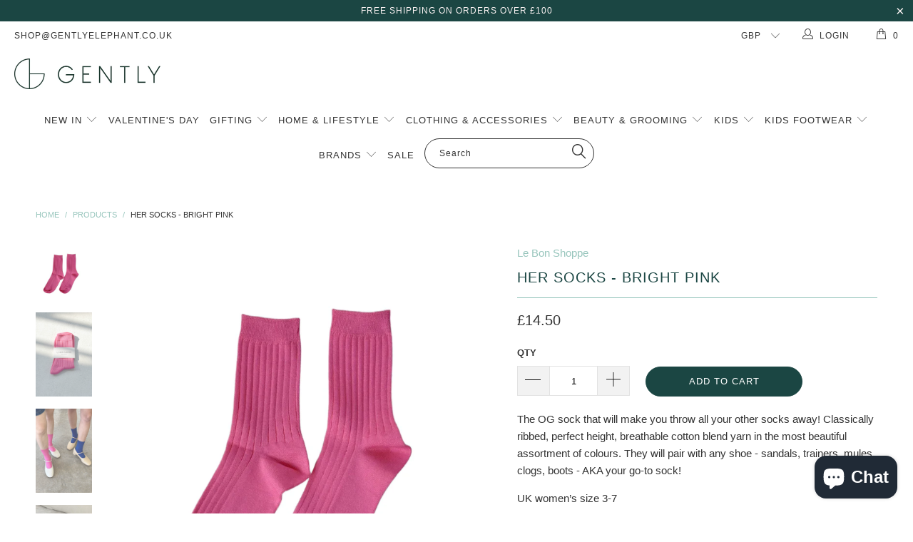

--- FILE ---
content_type: text/html; charset=utf-8
request_url: https://www.gentlyelephant.co.uk/products/le-bon-shoppe-her-socks-mercerized-combed-cotton-rib-bright-pink
body_size: 33715
content:


 <!DOCTYPE html> <!--[if lt IE 7 ]> <html class="ie ie6" lang="en"> <![endif]--> <!--[if IE 7 ]> <html class="ie ie7" lang="en"> <![endif]--> <!--[if IE 8 ]> <html class="ie ie8" lang="en"> <![endif]--> <!--[if IE 9 ]> <html class="ie ie9" lang="en"> <![endif]--> <!--[if (gte IE 10)|!(IE)]> <!--> <html lang="en"> <!-- <![endif]--> <head> <meta charset="utf-8"> <meta http-equiv="cleartype" content="on"> <meta name="robots" content="index,follow"> <!-- Custom Fonts --> <!-- Stylesheets for Turbo 1.2.5 --> <link href="//www.gentlyelephant.co.uk/cdn/shop/t/6/assets/styles.scss.css?v=7027011721948331451754836101" rel="stylesheet" type="text/css" media="all" /> <title>Le Bon Shoppe - Her Socks - Bright Pink - Gently Elephant</title> <meta name="description" content="Le Bon Shoppe Her socks in Bright Pink. Crew length classic ribbed socks. Cotton blend. Breathable, lightweight and comfortable. London-based stockist. Womens 3-7." /> <meta name="author" content="Gently Elephant"> <meta property="og:url" content="https://www.gentlyelephant.co.uk/products/le-bon-shoppe-her-socks-mercerized-combed-cotton-rib-bright-pink"> <meta property="og:site_name" content="Gently Elephant"> <meta property="og:type" content="product"> <meta property="og:title" content="Her Socks - Bright Pink"> <meta property="og:image" content="http://www.gentlyelephant.co.uk/cdn/shop/files/86e669fd50d2a237a59722c4aae629e2fea0fba5fdbc181ff905617374c24222_b35dc109-e7f5-432a-9443-da155ac64459_600x.jpg?v=1738773619"> <meta property="og:image:secure_url" content="https://www.gentlyelephant.co.uk/cdn/shop/files/86e669fd50d2a237a59722c4aae629e2fea0fba5fdbc181ff905617374c24222_b35dc109-e7f5-432a-9443-da155ac64459_600x.jpg?v=1738773619"> <meta property="og:image" content="http://www.gentlyelephant.co.uk/cdn/shop/files/2f85db7e2a815d51238aafd7a399b21147362f55257b68ef3b0349d3cb654103_22f102f4-7dd2-4542-a530-459dbe716d14_600x.jpg?v=1738773619"> <meta property="og:image:secure_url" content="https://www.gentlyelephant.co.uk/cdn/shop/files/2f85db7e2a815d51238aafd7a399b21147362f55257b68ef3b0349d3cb654103_22f102f4-7dd2-4542-a530-459dbe716d14_600x.jpg?v=1738773619"> <meta property="og:image" content="http://www.gentlyelephant.co.uk/cdn/shop/files/aa9932280577f567a3688e78b9c97238ae5fad0e60b32a8166d157745213ae3c_b3c1df9c-6c00-4f6d-a06f-62af89524fd4_600x.jpg?v=1738773619"> <meta property="og:image:secure_url" content="https://www.gentlyelephant.co.uk/cdn/shop/files/aa9932280577f567a3688e78b9c97238ae5fad0e60b32a8166d157745213ae3c_b3c1df9c-6c00-4f6d-a06f-62af89524fd4_600x.jpg?v=1738773619"> <meta property="og:price:amount" content="14.50"> <meta property="og:price:currency" content="GBP"> <meta property="og:description" content="Le Bon Shoppe Her socks in Bright Pink. Crew length classic ribbed socks. Cotton blend. Breathable, lightweight and comfortable. London-based stockist. Womens 3-7."> <meta name="twitter:card" content="summary"> <meta name="twitter:title" content="Her Socks - Bright Pink"> <meta name="twitter:description" content="Le Bon Shoppe Her socks in Bright Pink. Crew length classic ribbed socks. Cotton blend. Breathable, lightweight and comfortable. London-based stockist. Womens 3-7."> <meta name="twitter:image" content="https://www.gentlyelephant.co.uk/cdn/shop/files/86e669fd50d2a237a59722c4aae629e2fea0fba5fdbc181ff905617374c24222_b35dc109-e7f5-432a-9443-da155ac64459_medium.jpg?v=1738773619"> <meta name="twitter:image:width" content="240"> <meta name="twitter:image:height" content="240"> <!-- Mobile Specific Metas --> <meta name="HandheldFriendly" content="True"> <meta name="MobileOptimized" content="320"> <meta name="viewport" content="width=device-width,initial-scale=1"> <meta name="theme-color" content="#ffffff"> <link rel="shortcut icon" type="image/x-icon" href="//www.gentlyelephant.co.uk/cdn/shop/t/6/assets/favicon.png?v=79363855206346375601581959568"> <link rel="canonical" href="https://www.gentlyelephant.co.uk/products/le-bon-shoppe-her-socks-mercerized-combed-cotton-rib-bright-pink" /> <script>window.performance && window.performance.mark && window.performance.mark('shopify.content_for_header.start');</script> <meta name="google-site-verification" content="ApMtUmUwZQqEX6KxdzFPLzp4C-5hgSfJSYZ2_DcBJgM"> <meta name="facebook-domain-verification" content="2992ot2azgc272c497duwkhdxbu11g"> <meta id="shopify-digital-wallet" name="shopify-digital-wallet" content="/17346411/digital_wallets/dialog"> <meta name="shopify-checkout-api-token" content="a7c668e2748cce1c901259f655fed48f"> <meta id="in-context-paypal-metadata" data-shop-id="17346411" data-venmo-supported="false" data-environment="production" data-locale="en_US" data-paypal-v4="true" data-currency="GBP"> <link rel="alternate" type="application/json+oembed" href="https://www.gentlyelephant.co.uk/products/le-bon-shoppe-her-socks-mercerized-combed-cotton-rib-bright-pink.oembed"> <script async="async" src="/checkouts/internal/preloads.js?locale=en-GB"></script> <link rel="preconnect" href="https://shop.app" crossorigin="anonymous"> <script async="async" src="https://shop.app/checkouts/internal/preloads.js?locale=en-GB&shop_id=17346411" crossorigin="anonymous"></script> <script id="apple-pay-shop-capabilities" type="application/json">{"shopId":17346411,"countryCode":"GB","currencyCode":"GBP","merchantCapabilities":["supports3DS"],"merchantId":"gid:\/\/shopify\/Shop\/17346411","merchantName":"Gently Elephant","requiredBillingContactFields":["postalAddress","email","phone"],"requiredShippingContactFields":["postalAddress","email","phone"],"shippingType":"shipping","supportedNetworks":["visa","maestro","masterCard","amex","discover","elo"],"total":{"type":"pending","label":"Gently Elephant","amount":"1.00"},"shopifyPaymentsEnabled":true,"supportsSubscriptions":true}</script> <script id="shopify-features" type="application/json">{"accessToken":"a7c668e2748cce1c901259f655fed48f","betas":["rich-media-storefront-analytics"],"domain":"www.gentlyelephant.co.uk","predictiveSearch":true,"shopId":17346411,"locale":"en"}</script> <script>var Shopify = Shopify || {};
Shopify.shop = "gently-elephant.myshopify.com";
Shopify.locale = "en";
Shopify.currency = {"active":"GBP","rate":"1.0"};
Shopify.country = "GB";
Shopify.theme = {"name":"turbo","id":169190343,"schema_name":null,"schema_version":null,"theme_store_id":null,"role":"main"};
Shopify.theme.handle = "null";
Shopify.theme.style = {"id":null,"handle":null};
Shopify.cdnHost = "www.gentlyelephant.co.uk/cdn";
Shopify.routes = Shopify.routes || {};
Shopify.routes.root = "/";</script> <script type="module">!function(o){(o.Shopify=o.Shopify||{}).modules=!0}(window);</script> <script>!function(o){function n(){var o=[];function n(){o.push(Array.prototype.slice.apply(arguments))}return n.q=o,n}var t=o.Shopify=o.Shopify||{};t.loadFeatures=n(),t.autoloadFeatures=n()}(window);</script> <script>
  window.ShopifyPay = window.ShopifyPay || {};
  window.ShopifyPay.apiHost = "shop.app\/pay";
  window.ShopifyPay.redirectState = null;</script> <script id="shop-js-analytics" type="application/json">{"pageType":"product"}</script> <script defer="defer" async type="module" src="//www.gentlyelephant.co.uk/cdn/shopifycloud/shop-js/modules/v2/client.init-shop-cart-sync_BN7fPSNr.en.esm.js"></script> <script defer="defer" async type="module" src="//www.gentlyelephant.co.uk/cdn/shopifycloud/shop-js/modules/v2/chunk.common_Cbph3Kss.esm.js"></script> <script defer="defer" async type="module" src="//www.gentlyelephant.co.uk/cdn/shopifycloud/shop-js/modules/v2/chunk.modal_DKumMAJ1.esm.js"></script> <script type="module">
  await import("//www.gentlyelephant.co.uk/cdn/shopifycloud/shop-js/modules/v2/client.init-shop-cart-sync_BN7fPSNr.en.esm.js");
await import("//www.gentlyelephant.co.uk/cdn/shopifycloud/shop-js/modules/v2/chunk.common_Cbph3Kss.esm.js");
await import("//www.gentlyelephant.co.uk/cdn/shopifycloud/shop-js/modules/v2/chunk.modal_DKumMAJ1.esm.js");

  window.Shopify.SignInWithShop?.initShopCartSync?.({"fedCMEnabled":true,"windoidEnabled":true});</script> <script>
  window.Shopify = window.Shopify || {};
  if (!window.Shopify.featureAssets) window.Shopify.featureAssets = {};
  window.Shopify.featureAssets['shop-js'] = {"shop-cart-sync":["modules/v2/client.shop-cart-sync_CJVUk8Jm.en.esm.js","modules/v2/chunk.common_Cbph3Kss.esm.js","modules/v2/chunk.modal_DKumMAJ1.esm.js"],"init-fed-cm":["modules/v2/client.init-fed-cm_7Fvt41F4.en.esm.js","modules/v2/chunk.common_Cbph3Kss.esm.js","modules/v2/chunk.modal_DKumMAJ1.esm.js"],"init-shop-email-lookup-coordinator":["modules/v2/client.init-shop-email-lookup-coordinator_Cc088_bR.en.esm.js","modules/v2/chunk.common_Cbph3Kss.esm.js","modules/v2/chunk.modal_DKumMAJ1.esm.js"],"init-windoid":["modules/v2/client.init-windoid_hPopwJRj.en.esm.js","modules/v2/chunk.common_Cbph3Kss.esm.js","modules/v2/chunk.modal_DKumMAJ1.esm.js"],"shop-button":["modules/v2/client.shop-button_B0jaPSNF.en.esm.js","modules/v2/chunk.common_Cbph3Kss.esm.js","modules/v2/chunk.modal_DKumMAJ1.esm.js"],"shop-cash-offers":["modules/v2/client.shop-cash-offers_DPIskqss.en.esm.js","modules/v2/chunk.common_Cbph3Kss.esm.js","modules/v2/chunk.modal_DKumMAJ1.esm.js"],"shop-toast-manager":["modules/v2/client.shop-toast-manager_CK7RT69O.en.esm.js","modules/v2/chunk.common_Cbph3Kss.esm.js","modules/v2/chunk.modal_DKumMAJ1.esm.js"],"init-shop-cart-sync":["modules/v2/client.init-shop-cart-sync_BN7fPSNr.en.esm.js","modules/v2/chunk.common_Cbph3Kss.esm.js","modules/v2/chunk.modal_DKumMAJ1.esm.js"],"init-customer-accounts-sign-up":["modules/v2/client.init-customer-accounts-sign-up_CfPf4CXf.en.esm.js","modules/v2/client.shop-login-button_DeIztwXF.en.esm.js","modules/v2/chunk.common_Cbph3Kss.esm.js","modules/v2/chunk.modal_DKumMAJ1.esm.js"],"pay-button":["modules/v2/client.pay-button_CgIwFSYN.en.esm.js","modules/v2/chunk.common_Cbph3Kss.esm.js","modules/v2/chunk.modal_DKumMAJ1.esm.js"],"init-customer-accounts":["modules/v2/client.init-customer-accounts_DQ3x16JI.en.esm.js","modules/v2/client.shop-login-button_DeIztwXF.en.esm.js","modules/v2/chunk.common_Cbph3Kss.esm.js","modules/v2/chunk.modal_DKumMAJ1.esm.js"],"avatar":["modules/v2/client.avatar_BTnouDA3.en.esm.js"],"init-shop-for-new-customer-accounts":["modules/v2/client.init-shop-for-new-customer-accounts_CsZy_esa.en.esm.js","modules/v2/client.shop-login-button_DeIztwXF.en.esm.js","modules/v2/chunk.common_Cbph3Kss.esm.js","modules/v2/chunk.modal_DKumMAJ1.esm.js"],"shop-follow-button":["modules/v2/client.shop-follow-button_BRMJjgGd.en.esm.js","modules/v2/chunk.common_Cbph3Kss.esm.js","modules/v2/chunk.modal_DKumMAJ1.esm.js"],"checkout-modal":["modules/v2/client.checkout-modal_B9Drz_yf.en.esm.js","modules/v2/chunk.common_Cbph3Kss.esm.js","modules/v2/chunk.modal_DKumMAJ1.esm.js"],"shop-login-button":["modules/v2/client.shop-login-button_DeIztwXF.en.esm.js","modules/v2/chunk.common_Cbph3Kss.esm.js","modules/v2/chunk.modal_DKumMAJ1.esm.js"],"lead-capture":["modules/v2/client.lead-capture_DXYzFM3R.en.esm.js","modules/v2/chunk.common_Cbph3Kss.esm.js","modules/v2/chunk.modal_DKumMAJ1.esm.js"],"shop-login":["modules/v2/client.shop-login_CA5pJqmO.en.esm.js","modules/v2/chunk.common_Cbph3Kss.esm.js","modules/v2/chunk.modal_DKumMAJ1.esm.js"],"payment-terms":["modules/v2/client.payment-terms_BxzfvcZJ.en.esm.js","modules/v2/chunk.common_Cbph3Kss.esm.js","modules/v2/chunk.modal_DKumMAJ1.esm.js"]};</script> <script>(function() {
  var isLoaded = false;
  function asyncLoad() {
    if (isLoaded) return;
    isLoaded = true;
    var urls = ["https:\/\/chimpstatic.com\/mcjs-connected\/js\/users\/db8d5692ef6010ca5e9d04e3e\/ad3c5103e38dd697f489e0903.js?shop=gently-elephant.myshopify.com","https:\/\/cdn.sesami.co\/shopify.js?shop=gently-elephant.myshopify.com","https:\/\/gdprcdn.b-cdn.net\/js\/gdpr_cookie_consent.min.js?shop=gently-elephant.myshopify.com","https:\/\/cdn.nfcube.com\/f6b8063fa9227b2740dd78a68f997274.js?shop=gently-elephant.myshopify.com"];
    for (var i = 0; i <urls.length; i++) {
      var s = document.createElement('script');
      s.type = 'text/javascript';
      s.async = true;
      s.src = urls[i];
      var x = document.getElementsByTagName('script')[0];
      x.parentNode.insertBefore(s, x);
    }
  };
  if(window.attachEvent) {
    window.attachEvent('onload', asyncLoad);
  } else {
    window.addEventListener('load', asyncLoad, false);
  }
})();</script> <script id="__st">var __st={"a":17346411,"offset":0,"reqid":"478284e0-ca0b-4750-b9eb-7d493b5fb68d-1769730330","pageurl":"www.gentlyelephant.co.uk\/products\/le-bon-shoppe-her-socks-mercerized-combed-cotton-rib-bright-pink","u":"bfcd671064e8","p":"product","rtyp":"product","rid":9143015276857};</script> <script>window.ShopifyPaypalV4VisibilityTracking = true;</script> <script id="captcha-bootstrap">!function(){'use strict';const t='contact',e='account',n='new_comment',o=[[t,t],['blogs',n],['comments',n],[t,'customer']],c=[[e,'customer_login'],[e,'guest_login'],[e,'recover_customer_password'],[e,'create_customer']],r=t=>t.map((([t,e])=>`form[action*='/${t}']:not([data-nocaptcha='true']) input[name='form_type'][value='${e}']`)).join(','),a=t=>()=>t?[...document.querySelectorAll(t)].map((t=>t.form)):[];function s(){const t=[...o],e=r(t);return a(e)}const i='password',u='form_key',d=['recaptcha-v3-token','g-recaptcha-response','h-captcha-response',i],f=()=>{try{return window.sessionStorage}catch{return}},m='__shopify_v',_=t=>t.elements[u];function p(t,e,n=!1){try{const o=window.sessionStorage,c=JSON.parse(o.getItem(e)),{data:r}=function(t){const{data:e,action:n}=t;return t[m]||n?{data:e,action:n}:{data:t,action:n}}(c);for(const[e,n]of Object.entries(r))t.elements[e]&&(t.elements[e].value=n);n&&o.removeItem(e)}catch(o){console.error('form repopulation failed',{error:o})}}const l='form_type',E='cptcha';function T(t){t.dataset[E]=!0}const w=window,h=w.document,L='Shopify',v='ce_forms',y='captcha';let A=!1;((t,e)=>{const n=(g='f06e6c50-85a8-45c8-87d0-21a2b65856fe',I='https://cdn.shopify.com/shopifycloud/storefront-forms-hcaptcha/ce_storefront_forms_captcha_hcaptcha.v1.5.2.iife.js',D={infoText:'Protected by hCaptcha',privacyText:'Privacy',termsText:'Terms'},(t,e,n)=>{const o=w[L][v],c=o.bindForm;if(c)return c(t,g,e,D).then(n);var r;o.q.push([[t,g,e,D],n]),r=I,A||(h.body.append(Object.assign(h.createElement('script'),{id:'captcha-provider',async:!0,src:r})),A=!0)});var g,I,D;w[L]=w[L]||{},w[L][v]=w[L][v]||{},w[L][v].q=[],w[L][y]=w[L][y]||{},w[L][y].protect=function(t,e){n(t,void 0,e),T(t)},Object.freeze(w[L][y]),function(t,e,n,w,h,L){const[v,y,A,g]=function(t,e,n){const i=e?o:[],u=t?c:[],d=[...i,...u],f=r(d),m=r(i),_=r(d.filter((([t,e])=>n.includes(e))));return[a(f),a(m),a(_),s()]}(w,h,L),I=t=>{const e=t.target;return e instanceof HTMLFormElement?e:e&&e.form},D=t=>v().includes(t);t.addEventListener('submit',(t=>{const e=I(t);if(!e)return;const n=D(e)&&!e.dataset.hcaptchaBound&&!e.dataset.recaptchaBound,o=_(e),c=g().includes(e)&&(!o||!o.value);(n||c)&&t.preventDefault(),c&&!n&&(function(t){try{if(!f())return;!function(t){const e=f();if(!e)return;const n=_(t);if(!n)return;const o=n.value;o&&e.removeItem(o)}(t);const e=Array.from(Array(32),(()=>Math.random().toString(36)[2])).join('');!function(t,e){_(t)||t.append(Object.assign(document.createElement('input'),{type:'hidden',name:u})),t.elements[u].value=e}(t,e),function(t,e){const n=f();if(!n)return;const o=[...t.querySelectorAll(`input[type='${i}']`)].map((({name:t})=>t)),c=[...d,...o],r={};for(const[a,s]of new FormData(t).entries())c.includes(a)||(r[a]=s);n.setItem(e,JSON.stringify({[m]:1,action:t.action,data:r}))}(t,e)}catch(e){console.error('failed to persist form',e)}}(e),e.submit())}));const S=(t,e)=>{t&&!t.dataset[E]&&(n(t,e.some((e=>e===t))),T(t))};for(const o of['focusin','change'])t.addEventListener(o,(t=>{const e=I(t);D(e)&&S(e,y())}));const B=e.get('form_key'),M=e.get(l),P=B&&M;t.addEventListener('DOMContentLoaded',(()=>{const t=y();if(P)for(const e of t)e.elements[l].value===M&&p(e,B);[...new Set([...A(),...v().filter((t=>'true'===t.dataset.shopifyCaptcha))])].forEach((e=>S(e,t)))}))}(h,new URLSearchParams(w.location.search),n,t,e,['guest_login'])})(!0,!0)}();</script> <script integrity="sha256-4kQ18oKyAcykRKYeNunJcIwy7WH5gtpwJnB7kiuLZ1E=" data-source-attribution="shopify.loadfeatures" defer="defer" src="//www.gentlyelephant.co.uk/cdn/shopifycloud/storefront/assets/storefront/load_feature-a0a9edcb.js" crossorigin="anonymous"></script> <script crossorigin="anonymous" defer="defer" src="//www.gentlyelephant.co.uk/cdn/shopifycloud/storefront/assets/shopify_pay/storefront-65b4c6d7.js?v=20250812"></script> <script data-source-attribution="shopify.dynamic_checkout.dynamic.init">var Shopify=Shopify||{};Shopify.PaymentButton=Shopify.PaymentButton||{isStorefrontPortableWallets:!0,init:function(){window.Shopify.PaymentButton.init=function(){};var t=document.createElement("script");t.src="https://www.gentlyelephant.co.uk/cdn/shopifycloud/portable-wallets/latest/portable-wallets.en.js",t.type="module",document.head.appendChild(t)}};</script> <script data-source-attribution="shopify.dynamic_checkout.buyer_consent">
  function portableWalletsHideBuyerConsent(e){var t=document.getElementById("shopify-buyer-consent"),n=document.getElementById("shopify-subscription-policy-button");t&&n&&(t.classList.add("hidden"),t.setAttribute("aria-hidden","true"),n.removeEventListener("click",e))}function portableWalletsShowBuyerConsent(e){var t=document.getElementById("shopify-buyer-consent"),n=document.getElementById("shopify-subscription-policy-button");t&&n&&(t.classList.remove("hidden"),t.removeAttribute("aria-hidden"),n.addEventListener("click",e))}window.Shopify?.PaymentButton&&(window.Shopify.PaymentButton.hideBuyerConsent=portableWalletsHideBuyerConsent,window.Shopify.PaymentButton.showBuyerConsent=portableWalletsShowBuyerConsent);</script> <script data-source-attribution="shopify.dynamic_checkout.cart.bootstrap">document.addEventListener("DOMContentLoaded",(function(){function t(){return document.querySelector("shopify-accelerated-checkout-cart, shopify-accelerated-checkout")}if(t())Shopify.PaymentButton.init();else{new MutationObserver((function(e,n){t()&&(Shopify.PaymentButton.init(),n.disconnect())})).observe(document.body,{childList:!0,subtree:!0})}}));</script> <script id='scb4127' type='text/javascript' async='' src='https://www.gentlyelephant.co.uk/cdn/shopifycloud/privacy-banner/storefront-banner.js'></script> <link id="shopify-accelerated-checkout-styles" rel="stylesheet" media="screen" href="https://www.gentlyelephant.co.uk/cdn/shopifycloud/portable-wallets/latest/accelerated-checkout-backwards-compat.css" crossorigin="anonymous">
<style id="shopify-accelerated-checkout-cart">
        #shopify-buyer-consent {
  margin-top: 1em;
  display: inline-block;
  width: 100%;
}

#shopify-buyer-consent.hidden {
  display: none;
}

#shopify-subscription-policy-button {
  background: none;
  border: none;
  padding: 0;
  text-decoration: underline;
  font-size: inherit;
  cursor: pointer;
}

#shopify-subscription-policy-button::before {
  box-shadow: none;
}

      </style>

 <script>window.performance && window.performance.mark && window.performance.mark('shopify.content_for_header.end');</script> <style>
@media only screen and (max-width: 767px) {
    h2.title.inline-richtext {
       font-size: 16px !important;
    }
    
    .collection__description {
       font-size: 14px !important;
    }
 }</style><script src="https://cdn.shopify.com/extensions/e8878072-2f6b-4e89-8082-94b04320908d/inbox-1254/assets/inbox-chat-loader.js" type="text/javascript" defer="defer"></script>
<link href="https://monorail-edge.shopifysvc.com" rel="dns-prefetch">
<script>(function(){if ("sendBeacon" in navigator && "performance" in window) {try {var session_token_from_headers = performance.getEntriesByType('navigation')[0].serverTiming.find(x => x.name == '_s').description;} catch {var session_token_from_headers = undefined;}var session_cookie_matches = document.cookie.match(/_shopify_s=([^;]*)/);var session_token_from_cookie = session_cookie_matches && session_cookie_matches.length === 2 ? session_cookie_matches[1] : "";var session_token = session_token_from_headers || session_token_from_cookie || "";function handle_abandonment_event(e) {var entries = performance.getEntries().filter(function(entry) {return /monorail-edge.shopifysvc.com/.test(entry.name);});if (!window.abandonment_tracked && entries.length === 0) {window.abandonment_tracked = true;var currentMs = Date.now();var navigation_start = performance.timing.navigationStart;var payload = {shop_id: 17346411,url: window.location.href,navigation_start,duration: currentMs - navigation_start,session_token,page_type: "product"};window.navigator.sendBeacon("https://monorail-edge.shopifysvc.com/v1/produce", JSON.stringify({schema_id: "online_store_buyer_site_abandonment/1.1",payload: payload,metadata: {event_created_at_ms: currentMs,event_sent_at_ms: currentMs}}));}}window.addEventListener('pagehide', handle_abandonment_event);}}());</script>
<script id="web-pixels-manager-setup">(function e(e,d,r,n,o){if(void 0===o&&(o={}),!Boolean(null===(a=null===(i=window.Shopify)||void 0===i?void 0:i.analytics)||void 0===a?void 0:a.replayQueue)){var i,a;window.Shopify=window.Shopify||{};var t=window.Shopify;t.analytics=t.analytics||{};var s=t.analytics;s.replayQueue=[],s.publish=function(e,d,r){return s.replayQueue.push([e,d,r]),!0};try{self.performance.mark("wpm:start")}catch(e){}var l=function(){var e={modern:/Edge?\/(1{2}[4-9]|1[2-9]\d|[2-9]\d{2}|\d{4,})\.\d+(\.\d+|)|Firefox\/(1{2}[4-9]|1[2-9]\d|[2-9]\d{2}|\d{4,})\.\d+(\.\d+|)|Chrom(ium|e)\/(9{2}|\d{3,})\.\d+(\.\d+|)|(Maci|X1{2}).+ Version\/(15\.\d+|(1[6-9]|[2-9]\d|\d{3,})\.\d+)([,.]\d+|)( \(\w+\)|)( Mobile\/\w+|) Safari\/|Chrome.+OPR\/(9{2}|\d{3,})\.\d+\.\d+|(CPU[ +]OS|iPhone[ +]OS|CPU[ +]iPhone|CPU IPhone OS|CPU iPad OS)[ +]+(15[._]\d+|(1[6-9]|[2-9]\d|\d{3,})[._]\d+)([._]\d+|)|Android:?[ /-](13[3-9]|1[4-9]\d|[2-9]\d{2}|\d{4,})(\.\d+|)(\.\d+|)|Android.+Firefox\/(13[5-9]|1[4-9]\d|[2-9]\d{2}|\d{4,})\.\d+(\.\d+|)|Android.+Chrom(ium|e)\/(13[3-9]|1[4-9]\d|[2-9]\d{2}|\d{4,})\.\d+(\.\d+|)|SamsungBrowser\/([2-9]\d|\d{3,})\.\d+/,legacy:/Edge?\/(1[6-9]|[2-9]\d|\d{3,})\.\d+(\.\d+|)|Firefox\/(5[4-9]|[6-9]\d|\d{3,})\.\d+(\.\d+|)|Chrom(ium|e)\/(5[1-9]|[6-9]\d|\d{3,})\.\d+(\.\d+|)([\d.]+$|.*Safari\/(?![\d.]+ Edge\/[\d.]+$))|(Maci|X1{2}).+ Version\/(10\.\d+|(1[1-9]|[2-9]\d|\d{3,})\.\d+)([,.]\d+|)( \(\w+\)|)( Mobile\/\w+|) Safari\/|Chrome.+OPR\/(3[89]|[4-9]\d|\d{3,})\.\d+\.\d+|(CPU[ +]OS|iPhone[ +]OS|CPU[ +]iPhone|CPU IPhone OS|CPU iPad OS)[ +]+(10[._]\d+|(1[1-9]|[2-9]\d|\d{3,})[._]\d+)([._]\d+|)|Android:?[ /-](13[3-9]|1[4-9]\d|[2-9]\d{2}|\d{4,})(\.\d+|)(\.\d+|)|Mobile Safari.+OPR\/([89]\d|\d{3,})\.\d+\.\d+|Android.+Firefox\/(13[5-9]|1[4-9]\d|[2-9]\d{2}|\d{4,})\.\d+(\.\d+|)|Android.+Chrom(ium|e)\/(13[3-9]|1[4-9]\d|[2-9]\d{2}|\d{4,})\.\d+(\.\d+|)|Android.+(UC? ?Browser|UCWEB|U3)[ /]?(15\.([5-9]|\d{2,})|(1[6-9]|[2-9]\d|\d{3,})\.\d+)\.\d+|SamsungBrowser\/(5\.\d+|([6-9]|\d{2,})\.\d+)|Android.+MQ{2}Browser\/(14(\.(9|\d{2,})|)|(1[5-9]|[2-9]\d|\d{3,})(\.\d+|))(\.\d+|)|K[Aa][Ii]OS\/(3\.\d+|([4-9]|\d{2,})\.\d+)(\.\d+|)/},d=e.modern,r=e.legacy,n=navigator.userAgent;return n.match(d)?"modern":n.match(r)?"legacy":"unknown"}(),u="modern"===l?"modern":"legacy",c=(null!=n?n:{modern:"",legacy:""})[u],f=function(e){return[e.baseUrl,"/wpm","/b",e.hashVersion,"modern"===e.buildTarget?"m":"l",".js"].join("")}({baseUrl:d,hashVersion:r,buildTarget:u}),m=function(e){var d=e.version,r=e.bundleTarget,n=e.surface,o=e.pageUrl,i=e.monorailEndpoint;return{emit:function(e){var a=e.status,t=e.errorMsg,s=(new Date).getTime(),l=JSON.stringify({metadata:{event_sent_at_ms:s},events:[{schema_id:"web_pixels_manager_load/3.1",payload:{version:d,bundle_target:r,page_url:o,status:a,surface:n,error_msg:t},metadata:{event_created_at_ms:s}}]});if(!i)return console&&console.warn&&console.warn("[Web Pixels Manager] No Monorail endpoint provided, skipping logging."),!1;try{return self.navigator.sendBeacon.bind(self.navigator)(i,l)}catch(e){}var u=new XMLHttpRequest;try{return u.open("POST",i,!0),u.setRequestHeader("Content-Type","text/plain"),u.send(l),!0}catch(e){return console&&console.warn&&console.warn("[Web Pixels Manager] Got an unhandled error while logging to Monorail."),!1}}}}({version:r,bundleTarget:l,surface:e.surface,pageUrl:self.location.href,monorailEndpoint:e.monorailEndpoint});try{o.browserTarget=l,function(e){var d=e.src,r=e.async,n=void 0===r||r,o=e.onload,i=e.onerror,a=e.sri,t=e.scriptDataAttributes,s=void 0===t?{}:t,l=document.createElement("script"),u=document.querySelector("head"),c=document.querySelector("body");if(l.async=n,l.src=d,a&&(l.integrity=a,l.crossOrigin="anonymous"),s)for(var f in s)if(Object.prototype.hasOwnProperty.call(s,f))try{l.dataset[f]=s[f]}catch(e){}if(o&&l.addEventListener("load",o),i&&l.addEventListener("error",i),u)u.appendChild(l);else{if(!c)throw new Error("Did not find a head or body element to append the script");c.appendChild(l)}}({src:f,async:!0,onload:function(){if(!function(){var e,d;return Boolean(null===(d=null===(e=window.Shopify)||void 0===e?void 0:e.analytics)||void 0===d?void 0:d.initialized)}()){var d=window.webPixelsManager.init(e)||void 0;if(d){var r=window.Shopify.analytics;r.replayQueue.forEach((function(e){var r=e[0],n=e[1],o=e[2];d.publishCustomEvent(r,n,o)})),r.replayQueue=[],r.publish=d.publishCustomEvent,r.visitor=d.visitor,r.initialized=!0}}},onerror:function(){return m.emit({status:"failed",errorMsg:"".concat(f," has failed to load")})},sri:function(e){var d=/^sha384-[A-Za-z0-9+/=]+$/;return"string"==typeof e&&d.test(e)}(c)?c:"",scriptDataAttributes:o}),m.emit({status:"loading"})}catch(e){m.emit({status:"failed",errorMsg:(null==e?void 0:e.message)||"Unknown error"})}}})({shopId: 17346411,storefrontBaseUrl: "https://www.gentlyelephant.co.uk",extensionsBaseUrl: "https://extensions.shopifycdn.com/cdn/shopifycloud/web-pixels-manager",monorailEndpoint: "https://monorail-edge.shopifysvc.com/unstable/produce_batch",surface: "storefront-renderer",enabledBetaFlags: ["2dca8a86"],webPixelsConfigList: [{"id":"944800130","configuration":"{\"config\":\"{\\\"google_tag_ids\\\":[\\\"G-60CH5BQXPH\\\",\\\"GT-W6NFFP3\\\"],\\\"target_country\\\":\\\"GB\\\",\\\"gtag_events\\\":[{\\\"type\\\":\\\"search\\\",\\\"action_label\\\":\\\"G-60CH5BQXPH\\\"},{\\\"type\\\":\\\"begin_checkout\\\",\\\"action_label\\\":\\\"G-60CH5BQXPH\\\"},{\\\"type\\\":\\\"view_item\\\",\\\"action_label\\\":[\\\"G-60CH5BQXPH\\\",\\\"MC-YZLN244T4K\\\"]},{\\\"type\\\":\\\"purchase\\\",\\\"action_label\\\":[\\\"G-60CH5BQXPH\\\",\\\"MC-YZLN244T4K\\\"]},{\\\"type\\\":\\\"page_view\\\",\\\"action_label\\\":[\\\"G-60CH5BQXPH\\\",\\\"MC-YZLN244T4K\\\"]},{\\\"type\\\":\\\"add_payment_info\\\",\\\"action_label\\\":\\\"G-60CH5BQXPH\\\"},{\\\"type\\\":\\\"add_to_cart\\\",\\\"action_label\\\":\\\"G-60CH5BQXPH\\\"}],\\\"enable_monitoring_mode\\\":false}\"}","eventPayloadVersion":"v1","runtimeContext":"OPEN","scriptVersion":"b2a88bafab3e21179ed38636efcd8a93","type":"APP","apiClientId":1780363,"privacyPurposes":[],"dataSharingAdjustments":{"protectedCustomerApprovalScopes":["read_customer_address","read_customer_email","read_customer_name","read_customer_personal_data","read_customer_phone"]}},{"id":"389349689","configuration":"{\"pixel_id\":\"244190623127980\",\"pixel_type\":\"facebook_pixel\",\"metaapp_system_user_token\":\"-\"}","eventPayloadVersion":"v1","runtimeContext":"OPEN","scriptVersion":"ca16bc87fe92b6042fbaa3acc2fbdaa6","type":"APP","apiClientId":2329312,"privacyPurposes":["ANALYTICS","MARKETING","SALE_OF_DATA"],"dataSharingAdjustments":{"protectedCustomerApprovalScopes":["read_customer_address","read_customer_email","read_customer_name","read_customer_personal_data","read_customer_phone"]}},{"id":"162464130","eventPayloadVersion":"v1","runtimeContext":"LAX","scriptVersion":"1","type":"CUSTOM","privacyPurposes":["MARKETING"],"name":"Meta pixel (migrated)"},{"id":"shopify-app-pixel","configuration":"{}","eventPayloadVersion":"v1","runtimeContext":"STRICT","scriptVersion":"0450","apiClientId":"shopify-pixel","type":"APP","privacyPurposes":["ANALYTICS","MARKETING"]},{"id":"shopify-custom-pixel","eventPayloadVersion":"v1","runtimeContext":"LAX","scriptVersion":"0450","apiClientId":"shopify-pixel","type":"CUSTOM","privacyPurposes":["ANALYTICS","MARKETING"]}],isMerchantRequest: false,initData: {"shop":{"name":"Gently Elephant","paymentSettings":{"currencyCode":"GBP"},"myshopifyDomain":"gently-elephant.myshopify.com","countryCode":"GB","storefrontUrl":"https:\/\/www.gentlyelephant.co.uk"},"customer":null,"cart":null,"checkout":null,"productVariants":[{"price":{"amount":14.5,"currencyCode":"GBP"},"product":{"title":"Her Socks - Bright Pink","vendor":"Le Bon Shoppe","id":"9143015276857","untranslatedTitle":"Her Socks - Bright Pink","url":"\/products\/le-bon-shoppe-her-socks-mercerized-combed-cotton-rib-bright-pink","type":"Clothing \u0026 Accessories (Adult)"},"id":"48257726939449","image":{"src":"\/\/www.gentlyelephant.co.uk\/cdn\/shop\/files\/86e669fd50d2a237a59722c4aae629e2fea0fba5fdbc181ff905617374c24222_b35dc109-e7f5-432a-9443-da155ac64459.jpg?v=1738773619"},"sku":"","title":"Default Title","untranslatedTitle":"Default Title"}],"purchasingCompany":null},},"https://www.gentlyelephant.co.uk/cdn","1d2a099fw23dfb22ep557258f5m7a2edbae",{"modern":"","legacy":""},{"shopId":"17346411","storefrontBaseUrl":"https:\/\/www.gentlyelephant.co.uk","extensionBaseUrl":"https:\/\/extensions.shopifycdn.com\/cdn\/shopifycloud\/web-pixels-manager","surface":"storefront-renderer","enabledBetaFlags":"[\"2dca8a86\"]","isMerchantRequest":"false","hashVersion":"1d2a099fw23dfb22ep557258f5m7a2edbae","publish":"custom","events":"[[\"page_viewed\",{}],[\"product_viewed\",{\"productVariant\":{\"price\":{\"amount\":14.5,\"currencyCode\":\"GBP\"},\"product\":{\"title\":\"Her Socks - Bright Pink\",\"vendor\":\"Le Bon Shoppe\",\"id\":\"9143015276857\",\"untranslatedTitle\":\"Her Socks - Bright Pink\",\"url\":\"\/products\/le-bon-shoppe-her-socks-mercerized-combed-cotton-rib-bright-pink\",\"type\":\"Clothing \u0026 Accessories (Adult)\"},\"id\":\"48257726939449\",\"image\":{\"src\":\"\/\/www.gentlyelephant.co.uk\/cdn\/shop\/files\/86e669fd50d2a237a59722c4aae629e2fea0fba5fdbc181ff905617374c24222_b35dc109-e7f5-432a-9443-da155ac64459.jpg?v=1738773619\"},\"sku\":\"\",\"title\":\"Default Title\",\"untranslatedTitle\":\"Default Title\"}}]]"});</script><script>
  window.ShopifyAnalytics = window.ShopifyAnalytics || {};
  window.ShopifyAnalytics.meta = window.ShopifyAnalytics.meta || {};
  window.ShopifyAnalytics.meta.currency = 'GBP';
  var meta = {"product":{"id":9143015276857,"gid":"gid:\/\/shopify\/Product\/9143015276857","vendor":"Le Bon Shoppe","type":"Clothing \u0026 Accessories (Adult)","handle":"le-bon-shoppe-her-socks-mercerized-combed-cotton-rib-bright-pink","variants":[{"id":48257726939449,"price":1450,"name":"Her Socks - Bright Pink","public_title":null,"sku":""}],"remote":false},"page":{"pageType":"product","resourceType":"product","resourceId":9143015276857,"requestId":"478284e0-ca0b-4750-b9eb-7d493b5fb68d-1769730330"}};
  for (var attr in meta) {
    window.ShopifyAnalytics.meta[attr] = meta[attr];
  }
</script>
<script class="analytics">
  (function () {
    var customDocumentWrite = function(content) {
      var jquery = null;

      if (window.jQuery) {
        jquery = window.jQuery;
      } else if (window.Checkout && window.Checkout.$) {
        jquery = window.Checkout.$;
      }

      if (jquery) {
        jquery('body').append(content);
      }
    };

    var hasLoggedConversion = function(token) {
      if (token) {
        return document.cookie.indexOf('loggedConversion=' + token) !== -1;
      }
      return false;
    }

    var setCookieIfConversion = function(token) {
      if (token) {
        var twoMonthsFromNow = new Date(Date.now());
        twoMonthsFromNow.setMonth(twoMonthsFromNow.getMonth() + 2);

        document.cookie = 'loggedConversion=' + token + '; expires=' + twoMonthsFromNow;
      }
    }

    var trekkie = window.ShopifyAnalytics.lib = window.trekkie = window.trekkie || [];
    if (trekkie.integrations) {
      return;
    }
    trekkie.methods = [
      'identify',
      'page',
      'ready',
      'track',
      'trackForm',
      'trackLink'
    ];
    trekkie.factory = function(method) {
      return function() {
        var args = Array.prototype.slice.call(arguments);
        args.unshift(method);
        trekkie.push(args);
        return trekkie;
      };
    };
    for (var i = 0; i < trekkie.methods.length; i++) {
      var key = trekkie.methods[i];
      trekkie[key] = trekkie.factory(key);
    }
    trekkie.load = function(config) {
      trekkie.config = config || {};
      trekkie.config.initialDocumentCookie = document.cookie;
      var first = document.getElementsByTagName('script')[0];
      var script = document.createElement('script');
      script.type = 'text/javascript';
      script.onerror = function(e) {
        var scriptFallback = document.createElement('script');
        scriptFallback.type = 'text/javascript';
        scriptFallback.onerror = function(error) {
                var Monorail = {
      produce: function produce(monorailDomain, schemaId, payload) {
        var currentMs = new Date().getTime();
        var event = {
          schema_id: schemaId,
          payload: payload,
          metadata: {
            event_created_at_ms: currentMs,
            event_sent_at_ms: currentMs
          }
        };
        return Monorail.sendRequest("https://" + monorailDomain + "/v1/produce", JSON.stringify(event));
      },
      sendRequest: function sendRequest(endpointUrl, payload) {
        // Try the sendBeacon API
        if (window && window.navigator && typeof window.navigator.sendBeacon === 'function' && typeof window.Blob === 'function' && !Monorail.isIos12()) {
          var blobData = new window.Blob([payload], {
            type: 'text/plain'
          });

          if (window.navigator.sendBeacon(endpointUrl, blobData)) {
            return true;
          } // sendBeacon was not successful

        } // XHR beacon

        var xhr = new XMLHttpRequest();

        try {
          xhr.open('POST', endpointUrl);
          xhr.setRequestHeader('Content-Type', 'text/plain');
          xhr.send(payload);
        } catch (e) {
          console.log(e);
        }

        return false;
      },
      isIos12: function isIos12() {
        return window.navigator.userAgent.lastIndexOf('iPhone; CPU iPhone OS 12_') !== -1 || window.navigator.userAgent.lastIndexOf('iPad; CPU OS 12_') !== -1;
      }
    };
    Monorail.produce('monorail-edge.shopifysvc.com',
      'trekkie_storefront_load_errors/1.1',
      {shop_id: 17346411,
      theme_id: 169190343,
      app_name: "storefront",
      context_url: window.location.href,
      source_url: "//www.gentlyelephant.co.uk/cdn/s/trekkie.storefront.c59ea00e0474b293ae6629561379568a2d7c4bba.min.js"});

        };
        scriptFallback.async = true;
        scriptFallback.src = '//www.gentlyelephant.co.uk/cdn/s/trekkie.storefront.c59ea00e0474b293ae6629561379568a2d7c4bba.min.js';
        first.parentNode.insertBefore(scriptFallback, first);
      };
      script.async = true;
      script.src = '//www.gentlyelephant.co.uk/cdn/s/trekkie.storefront.c59ea00e0474b293ae6629561379568a2d7c4bba.min.js';
      first.parentNode.insertBefore(script, first);
    };
    trekkie.load(
      {"Trekkie":{"appName":"storefront","development":false,"defaultAttributes":{"shopId":17346411,"isMerchantRequest":null,"themeId":169190343,"themeCityHash":"2906798643290582508","contentLanguage":"en","currency":"GBP"},"isServerSideCookieWritingEnabled":true,"monorailRegion":"shop_domain","enabledBetaFlags":["65f19447","b5387b81"]},"Session Attribution":{},"S2S":{"facebookCapiEnabled":true,"source":"trekkie-storefront-renderer","apiClientId":580111}}
    );

    var loaded = false;
    trekkie.ready(function() {
      if (loaded) return;
      loaded = true;

      window.ShopifyAnalytics.lib = window.trekkie;

      var originalDocumentWrite = document.write;
      document.write = customDocumentWrite;
      try { window.ShopifyAnalytics.merchantGoogleAnalytics.call(this); } catch(error) {};
      document.write = originalDocumentWrite;

      window.ShopifyAnalytics.lib.page(null,{"pageType":"product","resourceType":"product","resourceId":9143015276857,"requestId":"478284e0-ca0b-4750-b9eb-7d493b5fb68d-1769730330","shopifyEmitted":true});

      var match = window.location.pathname.match(/checkouts\/(.+)\/(thank_you|post_purchase)/)
      var token = match? match[1]: undefined;
      if (!hasLoggedConversion(token)) {
        setCookieIfConversion(token);
        window.ShopifyAnalytics.lib.track("Viewed Product",{"currency":"GBP","variantId":48257726939449,"productId":9143015276857,"productGid":"gid:\/\/shopify\/Product\/9143015276857","name":"Her Socks - Bright Pink","price":"14.50","sku":"","brand":"Le Bon Shoppe","variant":null,"category":"Clothing \u0026 Accessories (Adult)","nonInteraction":true,"remote":false},undefined,undefined,{"shopifyEmitted":true});
      window.ShopifyAnalytics.lib.track("monorail:\/\/trekkie_storefront_viewed_product\/1.1",{"currency":"GBP","variantId":48257726939449,"productId":9143015276857,"productGid":"gid:\/\/shopify\/Product\/9143015276857","name":"Her Socks - Bright Pink","price":"14.50","sku":"","brand":"Le Bon Shoppe","variant":null,"category":"Clothing \u0026 Accessories (Adult)","nonInteraction":true,"remote":false,"referer":"https:\/\/www.gentlyelephant.co.uk\/products\/le-bon-shoppe-her-socks-mercerized-combed-cotton-rib-bright-pink"});
      }
    });


        var eventsListenerScript = document.createElement('script');
        eventsListenerScript.async = true;
        eventsListenerScript.src = "//www.gentlyelephant.co.uk/cdn/shopifycloud/storefront/assets/shop_events_listener-3da45d37.js";
        document.getElementsByTagName('head')[0].appendChild(eventsListenerScript);

})();</script>
  <script>
  if (!window.ga || (window.ga && typeof window.ga !== 'function')) {
    window.ga = function ga() {
      (window.ga.q = window.ga.q || []).push(arguments);
      if (window.Shopify && window.Shopify.analytics && typeof window.Shopify.analytics.publish === 'function') {
        window.Shopify.analytics.publish("ga_stub_called", {}, {sendTo: "google_osp_migration"});
      }
      console.error("Shopify's Google Analytics stub called with:", Array.from(arguments), "\nSee https://help.shopify.com/manual/promoting-marketing/pixels/pixel-migration#google for more information.");
    };
    if (window.Shopify && window.Shopify.analytics && typeof window.Shopify.analytics.publish === 'function') {
      window.Shopify.analytics.publish("ga_stub_initialized", {}, {sendTo: "google_osp_migration"});
    }
  }
</script>
<script
  defer
  src="https://www.gentlyelephant.co.uk/cdn/shopifycloud/perf-kit/shopify-perf-kit-3.1.0.min.js"
  data-application="storefront-renderer"
  data-shop-id="17346411"
  data-render-region="gcp-us-east1"
  data-page-type="product"
  data-theme-instance-id="169190343"
  data-theme-name=""
  data-theme-version=""
  data-monorail-region="shop_domain"
  data-resource-timing-sampling-rate="10"
  data-shs="true"
  data-shs-beacon="true"
  data-shs-export-with-fetch="true"
  data-shs-logs-sample-rate="1"
  data-shs-beacon-endpoint="https://www.gentlyelephant.co.uk/api/collect"
></script>
</head> <body class="product"> <div id="header"> <div class="promo_banner">
          FREE SHIPPING ON ORDERS OVER £100 <div class="promo_banner-close"></div></div> <div class="top_bar clearfix"> <a href="#menu" class="mobile_nav dropdown_link" data-dropdown-rel="menu"> <div> <span></span> <span></span> <span></span> <span></span></div> <span class="menu_title">Menu</span></a> <a href="https://www.gentlyelephant.co.uk" title="Gently Elephant" class="mobile_logo logo"> <img src="//www.gentlyelephant.co.uk/cdn/shop/t/6/assets/logo.png?v=74732221863474879481581959423" alt="Gently Elephant" /></a> <a href="/search" class="icon-search dropdown_link" title="Search" data-dropdown-rel="search"></a> <div class="cart_container"> <a href="/cart" class="icon-bag mini_cart dropdown_link" title="Cart" data-no-instant> <span class="cart_count">0</span></a></div></div> <div class="dropdown_container center" data-dropdown="search"> <div class="dropdown"> <form action="/search" class="header_search_form"> <input type="hidden" name="type" value="product" /> <span class="icon-search search-submit"></span> <input type="text" name="q" placeholder="Search" autocapitalize="off" autocomplete="off" autocorrect="off" class="search-terms" /></form></div></div> <div class="dropdown_container" data-dropdown="menu"> <div class="dropdown"> <ul class="menu" id="mobile_menu"> <li class="sublink"> <a data-no-instant href="/collections/new-in">NEW IN <span class="right icon-down-arrow"></span></a> <ul> <li> <a href="/collections/new-in">GENTLY HOME & HOUSE</a></li> <li> <a href="/collections/new-in-kids">GENTLY KIDS</a></li></ul></li> <li> <a href="/collections/valentines_day">VALENTINE'S DAY</a></li> <li class="sublink"> <a data-no-instant href="/">GIFTING <span class="right icon-down-arrow"></span></a> <ul> <li> <a href="/collections/christmas-gifts-for-her">GIFTS FOR HER</a></li> <li> <a href="/collections/christmas-gifts-for-him">GIFTS FOR HIM</a></li> <li> <a href="/collections/christmas-gifts-for-them">GIFTS FOR THEM</a></li> <li> <a href="/collections/gifts-for-kids">GIFTS FOR KIDS</a></li> <li> <a href="/collections/gift-cards">GIFT CARD / VOUCHER</a></li></ul></li> <li class="sublink"> <a data-no-instant href="/collections/home">HOME & LIFESTYLE <span class="right icon-down-arrow"></span></a> <ul> <li> <a href="/collections/kitchen-dining-1">KITCHEN & DINING</a></li> <li> <a href="/collections/food-and-drink">FOOD & DRINK</a></li> <li> <a href="/collections/glassware">GLASS & DRINKSWARE</a></li> <li> <a href="/collections/soft-furnishings">SOFT FURNISHINGS</a></li> <li> <a href="/collections/home-decor">HOME DECOR</a></li> <li> <a href="/collections/candles">HOME SCENTS & ACCESSORIES</a></li> <li> <a href="/collections/lighting">LIGHTING</a></li> <li> <a href="/collections/prints">PRINTS & FRAMES</a></li> <li> <a href="/collections/office-stationery">OFFICE & STATIONERY</a></li> <li> <a href="/collections/games-puzzles">GAMES & PUZZLES</a></li> <li> <a href="/collections/pets">PETS</a></li> <li> <a href="/collections/garden-plants">GARDEN & PLANTS</a></li></ul></li> <li class="sublink"> <a data-no-instant href="/">CLOTHING & ACCESSORIES <span class="right icon-down-arrow"></span></a> <ul> <li> <a href="/collections/adult-clothing-accessories">CLOTHING & ACCESSORIES</a></li> <li> <a href="/collections/hats-gloves-scarves">HATS, GLOVES & SCARVES</a></li> <li> <a href="/collections/bags-purses">BAGS & WALLETS</a></li> <li> <a href="/collections/keyrings-bag-charms">KEYRINGS & BAG CHARMS</a></li> <li> <a href="/collections/jewellery">JEWELLERY</a></li> <li> <a href="/collections/sunglasses">SUNGLASSES</a></li> <li> <a href="/collections/reading-glasses">READING GLASSES</a></li> <li> <a href="/collections/adult-footwear">ADULT FOOTWEAR</a></li> <li> <a href="/collections/adult-socks">SOCKS</a></li></ul></li> <li class="sublink"> <a data-no-instant href="/collections/beauty">BEAUTY  & GROOMING <span class="right icon-down-arrow"></span></a> <ul> <li> <a href="/collections/bath-body">BATH & BODY</a></li> <li> <a href="/collections/bathroom-accessories">BATHROOM ACCESSORIES</a></li> <li> <a href="/collections/skincare">SKINCARE</a></li> <li> <a href="/collections/fragrance-1">FRAGRANCE</a></li> <li> <a href="/collections/wellbeing">WELLBEING</a></li> <li> <a href="/collections/grooming">GROOMING</a></li> <li> <a href="/collections/nail-polish">NAIL POLISH</a></li> <li> <a href="/collections/accessories-1">BEAUTY ACCESSORIES</a></li></ul></li> <li class="sublink"> <a data-no-instant href="/collections/kids">KIDS <span class="right icon-down-arrow"></span></a> <ul> <li> <a href="/collections/hats-gloves-scarves-kids">HATS, GLOVES & SCARVES</a></li> <li> <a href="/collections/fancy-dress">FANCY DRESS</a></li> <li> <a href="/collections/kids-clothing">CLOTHING</a></li> <li> <a href="/collections/beauty-bath-time">BEAUTY & BATH</a></li> <li> <a href="/collections/kids-summer-hats">SUMMER HATS</a></li> <li> <a href="/collections/kids-sunglasses">SUNGLASSES</a></li> <li> <a href="/collections/kids-bags-wallets">BAGS & WALLETS</a></li> <li> <a href="/collections/kids-hair-accessories">HAIR ACCESSORIES</a></li> <li> <a href="/collections/footwear">FOOTWEAR</a></li> <li> <a href="/collections/toys">TOYS</a></li> <li> <a href="/collections/wooden-toys">WOODEN TOYS</a></li> <li> <a href="/collections/soft">SOFT TOYS</a></li> <li> <a href="/collections/puppets">PUPPETS</a></li> <li> <a href="/collections/arts-crafts">ARTS & CRAFTS</a></li> <li> <a href="/collections/stickers-and-temporary-tattoos">STICKERS & TEMPORARY TATTOOS</a></li> <li> <a href="/collections/kids-room">ROOM DECOR</a></li> <li> <a href="/collections/outdoors-kids">OUTDOORS</a></li> <li> <a href="/collections/baby-1">BABY</a></li></ul></li> <li class="sublink"> <a data-no-instant href="/collections/footwear">KIDS FOOTWEAR <span class="right icon-down-arrow"></span></a> <ul> <li> <a href="/collections/boots">BOOTS</a></li> <li> <a href="/collections/casual-shoes-trainers">CASUAL SHOES & TRAINERS</a></li> <li> <a href="/collections/school-shoes">SCHOOL SHOES</a></li> <li> <a href="/collections/kids-sandals-1">SANDALS</a></li></ul></li> <li class="sublink"> <a data-no-instant href="/collections/all">BRANDS <span class="right icon-down-arrow"></span></a> <ul> <li class="sublink"> <a data-no-instant href="/">BESTSELLING <span class="right icon-down-arrow"></span></a> <ul> <li> <a href="/collections/akt">AKT</a></li> <li> <a href="/collections/bobux">BOBUX</a></li> <li> <a href="/collections/hay">HAY</a></li> <li> <a href="/collections/hk-living">HKLIVING</a></li> <li> <a href="/collections/jellycat">JELLYCAT</a></li> <li> <a href="/collections/kintokinto">KINTO</a></li> <li> <a href="/collections/le-bon-shoppe">LE BON SHOPPE</a></li> <li> <a href="/collections/maileg">MAILEG</a></li> <li> <a href="/collections/malin-goetz">MALIN+GOETZ</a></li> <li> <a href="/collections/niwaki">NIWAKI</a></li> <li> <a href="/collections/piecework-puzzles">PIECEWORK PUZZLES</a></li> <li> <a href="/collections/klevering">&KLEVERING</a></li></ul></li> <li class="sublink"> <a data-no-instant href="/pages/brands">ALL BRANDS <span class="right icon-down-arrow"></span></a> <ul> <li> <a href="/collections/abigail-ahern">ABIGAIL AHERN</a></li> <li> <a href="/collections/aery">AERY</a></li> <li> <a href="/collections/akt">AKT</a></li> <li> <a href="/collections/alterlyset">ALTERLYSET</a></li> <li> <a href="/collections/another-studio">ANOTHER STUDIO</a></li> <li> <a href="/collections/archivist">ARCHIVIST</a></li> <li> <a href="/collections/ark-colour-design">ARK COLOUR DESIGN</a></li> <li> <a href="/collections/arthouse-unlimited">ARTHOUSE UNLIMITED</a></li> <li> <a href="/collections/austinaustin">AUSTIN AUSTIN</a></li> <li> <a href="/collections/baggu">BAGGU</a></li> <li> <a href="/collections/barts">BARTS</a></li> <li> <a href="/collections/becksondergaard">BECKSÖNDERGAARD</a></li> <li> <a href="/collections/birkenstock">BIRKENSTOCK</a></li> <li> <a href="/collections/blackwing">BLACKWING</a></li> <li> <a href="/collections/bon-parfumeur">BON PARFUMEUR</a></li> <li> <a href="/collections/the-brighton-beard-co">THE BRIGHTON BEARD CO</a></li> <li> <a href="/collections/carrement-belle">CARRÉMENT BELLE</a></li> <li> <a href="/collections/cra-yon">CRA-YON</a></li> <li> <a href="/collections/adult-crocs">CROCS</a></li> <li> <a href="/collections/doiy">DOIY</a></li> <li> <a href="/collections/earl-of-east-1">EARL OF EAST</a></li> <li> <a href="/collections/east-end-press">EAST END PRESS</a></li> <li> <a href="/collections/estella-bartlett">ESTELLA BARTLETT</a></li> <li> <a href="/collections/evermore-london">EVERMORE LONDON</a></li> <li> <a href="/collections/falcon-enamelware">FALCON ENAMELWARE</a></li> <li> <a href="/collections/harlie-brown">HARLIE BROWN</a></li> <li> <a href="/collections/hay">HAY</a></li> <li> <a href="/collections/hk-living">HKLIVING</a></li> <li> <a href="/collections/homework-store">HOMEWORK</a></li> <li> <a href="/collections/hydro-herb">HYDRO HERB</a></li> <li> <a href="/collections/izipizi">IZIPIZI</a></li> <li> <a href="/collections/jellycat">JELLYCAT</a></li> <li> <a href="/collections/kintokinto">KINTO</a></li> <li> <a href="/collections/kit-cat-klock">KIT-CAT KLOCK</a></li> <li> <a href="/collections/kleen">KLEEN</a></li> <li> <a href="/collections/klevering">&KLEVERING</a></li> <li> <a href="/collections/laboratory-perfumes">LABORATORY PERFUMES</a></li> <li> <a href="/collections/le-bon-shoppe">LE BON SHOPPE</a></li> <li> <a href="/collections/lisa-angel">LISA ANGEL</a></li> <li> <a href="/collections/lottie-day">LOTTIE DAY</a></li> <li> <a href="/collections/maegen-1">MÆGEN</a></li> <li> <a href="/collections/peanuts">MAGPIE + PEANUTS</a></li> <li> <a href="/collections/malin-goetz">MALIN+GOETZ</a></li> <li> <a href="/collections/midori">MIDORI</a></li> <li> <a href="/collections/mull">MÜLL</a></li> <li> <a href="/collections/niwaki">NIWAKI</a></li> <li> <a href="/collections/ortigia-sicilia">ORTIGIA SICILIA</a></li> <li> <a href="/collections/opinel">OPINEL</a></li> <li> <a href="/collections/original-makeup-erasers">ORIGINAL MAKE-UP ERASERS</a></li> <li> <a href="/collections/pelegrims">PELEGRIMS</a></li> <li> <a href="/collections/penco">PENCO</a></li> <li> <a href="/collections/pernille-corydon">PERNILLE CORYDON</a></li> <li> <a href="/collections/piecework-puzzles">PIECEWORK PUZZLES</a></li> <li> <a href="/collections/the-school-of-life">THE SCHOOL OF LIFE</a></li> <li> <a href="/collections/shyla">SHYLA</a></li> <li> <a href="/collections/st-eval">ST EVAL</a></li> <li> <a href="/collections/sun-jellies">SUN JELLIES</a></li> <li> <a href="/collections/salt-water">SALT-WATER</a></li> <li> <a href="/collections/the-tartan-blanket-company">TBCO</a></li> <li> <a href="/collections/three-potato-four">THREE POTATO FOUR</a></li> <li> <a href="/collections/the-vintage-list">THE VINTAGE LIST</a></li> <li> <a href="/collections/wedgie">WEDGIE</a></li></ul></li> <li class="sublink"> <a data-no-instant href="/">KIDS BRANDS <span class="right icon-down-arrow"></span></a> <ul> <li> <a href="/collections/4m">4M</a></li> <li> <a href="/collections/avery-row-1">AVERY ROW</a></li> <li> <a href="/collections/birkenstock-kids-1">BIRKENSTOCK</a></li> <li> <a href="/collections/bob-blossom">BOB & BLOSSOM</a></li> <li> <a href="/collections/bobux">BOBUX</a></li> <li> <a href="/collections/chino-club">CHINO CLUB</a></li> <li> <a href="/collections/kids-crocs">CROCS</a></li> <li> <a href="/collections/djeco">DJECO</a></li> <li> <a href="/collections/froddo">FRODDO</a></li> <li> <a href="/collections/geox">GEOX</a></li> <li> <a href="/collections/hummel">HUMMEL</a></li> <li> <a href="/collections/izipizi-kids">IZIPIZI</a></li> <li> <a href="/collections/janod">JANOD</a></li> <li> <a href="/collections/jellycat">JELLYCAT</a></li> <li> <a href="/collections/jo-nics-crinkly-cloth-books">JO & NIC'S CRINKLY CLOTH BOOKS</a></li> <li> <a href="/collections/legami">LEGAMI</a></li> <li> <a href="/collections/le-toy-van">LE TOY VAN</a></li> <li> <a href="/collections/little-dutch">LITTLE DUTCH</a></li> <li> <a href="/collections/lottie-dolls">LOTTIE DOLLS</a></li> <li> <a href="/collections/maileg">MAILEG</a></li> <li> <a href="/collections/miffy">MIFFY</a></li> <li> <a href="/collections/mimi-lula">MIMI & LULA</a></li> <li> <a href="/collections/mr-maria">MR MARIA</a></li> <li> <a href="/collections/nailmatic">NAILMATIC</a></li> <li> <a href="/collections/nda-toys">NDA TOYS</a></li> <li> <a href="/collections/oli-carol">OLI & CAROL</a></li> <li> <a href="/collections/olli-ella">OLLI ELLA</a></li> <li> <a href="/collections/omy">OMY</a></li> <li> <a href="/collections/ooly">OOLY</a></li> <li> <a href="/collections/orange-tree-toys">ORANGE TREE TOYS</a></li> <li> <a href="/collections/original-makeup-erasers">ORIGINAL MAKE-UP ERASERS</a></li> <li> <a href="/collections/palm-pals">PALM PALS</a></li> <li> <a href="/collections/the-puppet-company">THE PUPPET COMPANY</a></li> <li> <a href="/collections/ratatam">RATATAM!</a></li> <li> <a href="/collections/rex-kids">REX</a></li> <li> <a href="/collections/rockahula">ROCKAHULA</a></li> <li> <a href="/collections/sophie-the-giraffe">SOPHIE THE GIRAFFE</a></li> <li> <a href="/collections/tonies">TONIES</a></li></ul></li></ul></li> <li> <a href="/collections/sale">SALE</a></li> <li> <a href="tel:+SHOP@GENTLYELEPHANT.CO.UK">SHOP@GENTLYELEPHANT.CO.UK</a></li> <li data-no-instant> <a href="https://www.gentlyelephant.co.uk/customer_authentication/redirect?locale=en&amp;region_country=GB" id="customer_login_link">Login</a></li> <li> <select class="currencies" name="currencies" data-default-shop-currency="GBP"> <option value="GBP" selected="selected">GBP</option> <option value="USD">USD</option> <option value="CAD">CAD</option> <option value="AUD">AUD</option> <option value="EUR">EUR</option> <option value="JPY">JPY</option></select></li></ul></div></div></div> <div class=""> <div class="header "> <div class="promo_banner">
            FREE SHIPPING ON ORDERS OVER £100 <div class="promo_banner-close"></div></div> <div class="top_bar clearfix"> <ul class="menu left"> <li> <a href="tel:+SHOP@GENTLYELEPHANT.CO.UK">SHOP@GENTLYELEPHANT.CO.UK</a></li></ul> <div class="cart_container"> <a href="/cart" class="icon-bag mini_cart dropdown_link" data-no-instant> <span class="cart_count">0</span></a> <div class="cart_content animated fadeIn"> <div class="js-empty-cart__message "> <p class="empty_cart">Your Cart is Empty</p></div> <form action="/checkout" method="post" data-money-format="£{{amount}}" data-shop-currency="GBP" data-shop-name="Gently Elephant" class="js-cart_content__form hidden"> <a class="cart_content__continue-shopping secondary_button">
                  Continue Shopping</a> <ul class="cart_items js-cart_items clearfix"></ul> <hr /> <ul> <li class="cart_subtotal js-cart_subtotal"> <span class="right">£0.00</span> <span>Subtotal</span></li> <li> <textarea id="note" name="note" rows="2" placeholder="Order Notes" class="clearfix"></textarea> <p class="cart_text">
                        IMPORTANT: If you would like your items shipped, please ensure you select standard shipping. If your order is over £100, free shipping will be automatically applied. Please only select 'CLICK AND COLLECT - FREE' if you are able to collect from one of our South-East London locations. Thank you so much for shopping with us!</p> <input type="submit" class="action_button" value="Checkout" /></li></ul></form></div></div> <ul class="menu right"> <li> <select class="currencies" name="currencies" data-default-shop-currency="GBP"> <option value="GBP" selected="selected">GBP</option> <option value="USD">USD</option> <option value="CAD">CAD</option> <option value="AUD">AUD</option> <option value="EUR">EUR</option> <option value="JPY">JPY</option></select></li> <li> <a href="/account" class="icon-user" title="My Account "> <span>Login</span></a></li></ul></div> <div class="main_nav_wrapper"> <div class="main_nav clearfix"> <div class="logo left"> <a href="https://www.gentlyelephant.co.uk" title="Gently Elephant"> <img src="//www.gentlyelephant.co.uk/cdn/shop/t/6/assets/logo.png?v=74732221863474879481581959423" class="primary_logo" alt="Gently Elephant" /></a></div> <div class="nav"> <ul class="menu center"> <li> <a href="/collections/new-in" class=" dropdown_link" data-dropdown-rel="new-in">NEW IN <span class="icon-down-arrow"></span></a></li> <li> <a href="/collections/valentines_day" class=" top_link" data-dropdown-rel="valentines-day">VALENTINE'S DAY</a></li> <li> <a href="/" class=" dropdown_link" data-dropdown-rel="gifting">GIFTING <span class="icon-down-arrow"></span></a></li> <li> <a href="/collections/home" class=" dropdown_link" data-dropdown-rel="home-lifestyle">HOME & LIFESTYLE <span class="icon-down-arrow"></span></a></li> <li> <a href="/" class=" dropdown_link" data-dropdown-rel="clothing-accessories">CLOTHING & ACCESSORIES <span class="icon-down-arrow"></span></a></li> <li> <a href="/collections/beauty" class=" dropdown_link" data-dropdown-rel="beauty-grooming">BEAUTY  & GROOMING <span class="icon-down-arrow"></span></a></li> <li> <a href="/collections/kids" class=" dropdown_link" data-dropdown-rel="kids">KIDS <span class="icon-down-arrow"></span></a></li> <li> <a href="/collections/footwear" class=" dropdown_link" data-dropdown-rel="kids-footwear">KIDS FOOTWEAR <span class="icon-down-arrow"></span></a></li> <li> <a href="/collections/all" class=" dropdown_link" data-dropdown-rel="brands">BRANDS <span class="icon-down-arrow"></span></a></li> <li> <a href="/collections/sale" class=" top_link" data-dropdown-rel="sale">SALE</a></li> <li class="search_container"> <form action="/search" class="search_form"> <input type="hidden" name="type" value="product" /> <span class="icon-search search-submit"></span> <input type="text" name="q" placeholder="Search" value="" autocapitalize="off" autocomplete="off" autocorrect="off" /></form></li> <li class="search_link"> <a href="/search" class="icon-search dropdown_link" title="Search" data-dropdown-rel="search"></a></li></ul></div> <div class="dropdown_container center" data-dropdown="search"> <div class="dropdown"> <form action="/search" class="header_search_form"> <input type="hidden" name="type" value="product" /> <span class="icon-search search-submit"></span> <input type="text" name="q" placeholder="Search" autocapitalize="off" autocomplete="off" autocorrect="off" class="search-terms" /></form></div></div> <div class="dropdown_container" data-dropdown="new-in"> <div class="dropdown menu"> <div class="dropdown_content dropdown_narrow"> <div class="dropdown_column"> <ul class="dropdown_item"> <li> <a href="/collections/new-in">GENTLY HOME & HOUSE</a></li></ul></div> <div class="dropdown_column"> <ul class="dropdown_item"> <li> <a href="/collections/new-in-kids">GENTLY KIDS</a></li></ul></div></div></div></div> <div class="dropdown_container" data-dropdown="gifting"> <div class="dropdown menu"> <div class="dropdown_content "> <div class="dropdown_column"> <ul class="dropdown_item"> <li> <a href="/collections/christmas-gifts-for-her">GIFTS FOR HER</a></li></ul></div> <div class="dropdown_column"> <ul class="dropdown_item"> <li> <a href="/collections/christmas-gifts-for-him">GIFTS FOR HIM</a></li></ul></div> <div class="dropdown_column"> <ul class="dropdown_item"> <li> <a href="/collections/christmas-gifts-for-them">GIFTS FOR THEM</a></li></ul></div> <div class="dropdown_column"> <ul class="dropdown_item"> <li> <a href="/collections/gifts-for-kids">GIFTS FOR KIDS</a></li></ul></div> <div class="dropdown_column"> <ul class="dropdown_item"> <li> <a href="/collections/gift-cards">GIFT CARD / VOUCHER</a></li></ul></div> <div class="dropdown_row"></div></div></div></div> <div class="dropdown_container" data-dropdown="home-lifestyle"> <div class="dropdown menu"> <div class="dropdown_content "> <div class="dropdown_column"> <ul class="dropdown_item"> <li> <a href="/collections/kitchen-dining-1">KITCHEN & DINING</a></li></ul></div> <div class="dropdown_column"> <ul class="dropdown_item"> <li> <a href="/collections/food-and-drink">FOOD & DRINK</a></li></ul></div> <div class="dropdown_column"> <ul class="dropdown_item"> <li> <a href="/collections/glassware">GLASS & DRINKSWARE</a></li></ul></div> <div class="dropdown_column"> <ul class="dropdown_item"> <li> <a href="/collections/soft-furnishings">SOFT FURNISHINGS</a></li></ul></div> <div class="dropdown_column"> <ul class="dropdown_item"> <li> <a href="/collections/home-decor">HOME DECOR</a></li></ul></div> <div class="dropdown_row"></div> <div class="dropdown_column"> <ul class="dropdown_item"> <li> <a href="/collections/candles">HOME SCENTS & ACCESSORIES</a></li></ul></div> <div class="dropdown_column"> <ul class="dropdown_item"> <li> <a href="/collections/lighting">LIGHTING</a></li></ul></div> <div class="dropdown_column"> <ul class="dropdown_item"> <li> <a href="/collections/prints">PRINTS & FRAMES</a></li></ul></div> <div class="dropdown_column"> <ul class="dropdown_item"> <li> <a href="/collections/office-stationery">OFFICE & STATIONERY</a></li></ul></div> <div class="dropdown_column"> <ul class="dropdown_item"> <li> <a href="/collections/games-puzzles">GAMES & PUZZLES</a></li></ul></div> <div class="dropdown_row"></div> <div class="dropdown_column"> <ul class="dropdown_item"> <li> <a href="/collections/pets">PETS</a></li></ul></div> <div class="dropdown_column"> <ul class="dropdown_item"> <li> <a href="/collections/garden-plants">GARDEN & PLANTS</a></li></ul></div></div></div></div> <div class="dropdown_container" data-dropdown="clothing-accessories"> <div class="dropdown menu"> <div class="dropdown_content "> <div class="dropdown_column"> <ul class="dropdown_item"> <li> <a href="/collections/adult-clothing-accessories">CLOTHING & ACCESSORIES</a></li></ul></div> <div class="dropdown_column"> <ul class="dropdown_item"> <li> <a href="/collections/hats-gloves-scarves">HATS, GLOVES & SCARVES</a></li></ul></div> <div class="dropdown_column"> <ul class="dropdown_item"> <li> <a href="/collections/bags-purses">BAGS & WALLETS</a></li></ul></div> <div class="dropdown_column"> <ul class="dropdown_item"> <li> <a href="/collections/keyrings-bag-charms">KEYRINGS & BAG CHARMS</a></li></ul></div> <div class="dropdown_column"> <ul class="dropdown_item"> <li> <a href="/collections/jewellery">JEWELLERY</a></li></ul></div> <div class="dropdown_row"></div> <div class="dropdown_column"> <ul class="dropdown_item"> <li> <a href="/collections/sunglasses">SUNGLASSES</a></li></ul></div> <div class="dropdown_column"> <ul class="dropdown_item"> <li> <a href="/collections/reading-glasses">READING GLASSES</a></li></ul></div> <div class="dropdown_column"> <ul class="dropdown_item"> <li> <a href="/collections/adult-footwear">ADULT FOOTWEAR</a></li></ul></div> <div class="dropdown_column"> <ul class="dropdown_item"> <li> <a href="/collections/adult-socks">SOCKS</a></li></ul></div></div></div></div> <div class="dropdown_container" data-dropdown="beauty-grooming"> <div class="dropdown menu"> <div class="dropdown_content "> <div class="dropdown_column"> <ul class="dropdown_item"> <li> <a href="/collections/bath-body">BATH & BODY</a></li></ul></div> <div class="dropdown_column"> <ul class="dropdown_item"> <li> <a href="/collections/bathroom-accessories">BATHROOM ACCESSORIES</a></li></ul></div> <div class="dropdown_column"> <ul class="dropdown_item"> <li> <a href="/collections/skincare">SKINCARE</a></li></ul></div> <div class="dropdown_column"> <ul class="dropdown_item"> <li> <a href="/collections/fragrance-1">FRAGRANCE</a></li></ul></div> <div class="dropdown_column"> <ul class="dropdown_item"> <li> <a href="/collections/wellbeing">WELLBEING</a></li></ul></div> <div class="dropdown_row"></div> <div class="dropdown_column"> <ul class="dropdown_item"> <li> <a href="/collections/grooming">GROOMING</a></li></ul></div> <div class="dropdown_column"> <ul class="dropdown_item"> <li> <a href="/collections/nail-polish">NAIL POLISH</a></li></ul></div> <div class="dropdown_column"> <ul class="dropdown_item"> <li> <a href="/collections/accessories-1">BEAUTY ACCESSORIES</a></li></ul></div></div></div></div> <div class="dropdown_container" data-dropdown="kids"> <div class="dropdown menu"> <div class="dropdown_content "> <div class="dropdown_column"> <ul class="dropdown_item"> <li> <a href="/collections/hats-gloves-scarves-kids">HATS, GLOVES & SCARVES</a></li></ul></div> <div class="dropdown_column"> <ul class="dropdown_item"> <li> <a href="/collections/fancy-dress">FANCY DRESS</a></li></ul></div> <div class="dropdown_column"> <ul class="dropdown_item"> <li> <a href="/collections/kids-clothing">CLOTHING</a></li></ul></div> <div class="dropdown_column"> <ul class="dropdown_item"> <li> <a href="/collections/beauty-bath-time">BEAUTY & BATH</a></li></ul></div> <div class="dropdown_column"> <ul class="dropdown_item"> <li> <a href="/collections/kids-summer-hats">SUMMER HATS</a></li></ul></div> <div class="dropdown_row"></div> <div class="dropdown_column"> <ul class="dropdown_item"> <li> <a href="/collections/kids-sunglasses">SUNGLASSES</a></li></ul></div> <div class="dropdown_column"> <ul class="dropdown_item"> <li> <a href="/collections/kids-bags-wallets">BAGS & WALLETS</a></li></ul></div> <div class="dropdown_column"> <ul class="dropdown_item"> <li> <a href="/collections/kids-hair-accessories">HAIR ACCESSORIES</a></li></ul></div> <div class="dropdown_column"> <ul class="dropdown_item"> <li> <a href="/collections/footwear">FOOTWEAR</a></li></ul></div> <div class="dropdown_column"> <ul class="dropdown_item"> <li> <a href="/collections/toys">TOYS</a></li></ul></div> <div class="dropdown_row"></div> <div class="dropdown_column"> <ul class="dropdown_item"> <li> <a href="/collections/wooden-toys">WOODEN TOYS</a></li></ul></div> <div class="dropdown_column"> <ul class="dropdown_item"> <li> <a href="/collections/soft">SOFT TOYS</a></li></ul></div> <div class="dropdown_column"> <ul class="dropdown_item"> <li> <a href="/collections/puppets">PUPPETS</a></li></ul></div> <div class="dropdown_column"> <ul class="dropdown_item"> <li> <a href="/collections/arts-crafts">ARTS & CRAFTS</a></li></ul></div> <div class="dropdown_column"> <ul class="dropdown_item"> <li> <a href="/collections/stickers-and-temporary-tattoos">STICKERS & TEMPORARY TATTOOS</a></li></ul></div> <div class="dropdown_row"></div> <div class="dropdown_column"> <ul class="dropdown_item"> <li> <a href="/collections/kids-room">ROOM DECOR</a></li></ul></div> <div class="dropdown_column"> <ul class="dropdown_item"> <li> <a href="/collections/outdoors-kids">OUTDOORS</a></li></ul></div> <div class="dropdown_column"> <ul class="dropdown_item"> <li> <a href="/collections/baby-1">BABY</a></li></ul></div></div></div></div> <div class="dropdown_container" data-dropdown="kids-footwear"> <div class="dropdown menu"> <div class="dropdown_content "> <div class="dropdown_column"> <ul class="dropdown_item"> <li> <a href="/collections/boots">BOOTS</a></li></ul></div> <div class="dropdown_column"> <ul class="dropdown_item"> <li> <a href="/collections/casual-shoes-trainers">CASUAL SHOES & TRAINERS</a></li></ul></div> <div class="dropdown_column"> <ul class="dropdown_item"> <li> <a href="/collections/school-shoes">SCHOOL SHOES</a></li></ul></div> <div class="dropdown_column"> <ul class="dropdown_item"> <li> <a href="/collections/kids-sandals-1">SANDALS</a></li></ul></div></div></div></div> <div class="dropdown_container" data-dropdown="brands"> <div class="dropdown menu"> <div class="dropdown_content dropdown_narrow"> <div class="dropdown_column"> <ul class="dropdown_title"> <li> <a href="/">BESTSELLING</a></li></ul> <ul> <li> <a href="/collections/akt">AKT</a></li> <li> <a href="/collections/bobux">BOBUX</a></li> <li> <a href="/collections/hay">HAY</a></li> <li> <a href="/collections/hk-living">HKLIVING</a></li> <li> <a href="/collections/jellycat">JELLYCAT</a></li> <li> <a href="/collections/kintokinto">KINTO</a></li> <li> <a href="/collections/le-bon-shoppe">LE BON SHOPPE</a></li> <li> <a href="/collections/maileg">MAILEG</a></li> <li> <a href="/collections/malin-goetz">MALIN+GOETZ</a></li> <li> <a href="/collections/niwaki">NIWAKI</a></li> <li> <a href="/collections/piecework-puzzles">PIECEWORK PUZZLES</a></li> <li> <a href="/collections/klevering">&KLEVERING</a></li></ul></div> <div class="dropdown_column"> <ul class="dropdown_title"> <li> <a href="/pages/brands">ALL BRANDS</a></li></ul> <ul> <li> <a href="/collections/abigail-ahern">ABIGAIL AHERN</a></li> <li> <a href="/collections/aery">AERY</a></li> <li> <a href="/collections/akt">AKT</a></li> <li> <a href="/collections/alterlyset">ALTERLYSET</a></li> <li> <a href="/collections/another-studio">ANOTHER STUDIO</a></li> <li> <a href="/collections/archivist">ARCHIVIST</a></li> <li> <a href="/collections/ark-colour-design">ARK COLOUR DESIGN</a></li> <li> <a href="/collections/arthouse-unlimited">ARTHOUSE UNLIMITED</a></li> <li> <a href="/collections/austinaustin">AUSTIN AUSTIN</a></li> <li> <a href="/collections/baggu">BAGGU</a></li> <li> <a href="/collections/barts">BARTS</a></li> <li> <a href="/collections/becksondergaard">BECKSÖNDERGAARD</a></li> <li> <a href="/collections/birkenstock">BIRKENSTOCK</a></li> <li> <a href="/collections/blackwing">BLACKWING</a></li> <li> <a href="/collections/bon-parfumeur">BON PARFUMEUR</a></li> <li> <a href="/collections/the-brighton-beard-co">THE BRIGHTON BEARD CO</a></li> <li> <a href="/collections/carrement-belle">CARRÉMENT BELLE</a></li> <li> <a href="/collections/cra-yon">CRA-YON</a></li> <li> <a href="/collections/adult-crocs">CROCS</a></li> <li> <a href="/collections/doiy">DOIY</a></li> <li> <a href="/collections/earl-of-east-1">EARL OF EAST</a></li> <li> <a href="/collections/east-end-press">EAST END PRESS</a></li> <li> <a href="/collections/estella-bartlett">ESTELLA BARTLETT</a></li> <li> <a href="/collections/evermore-london">EVERMORE LONDON</a></li> <li> <a href="/collections/falcon-enamelware">FALCON ENAMELWARE</a></li> <li> <a href="/collections/harlie-brown">HARLIE BROWN</a></li> <li> <a href="/collections/hay">HAY</a></li> <li> <a href="/collections/hk-living">HKLIVING</a></li> <li> <a href="/collections/homework-store">HOMEWORK</a></li> <li> <a href="/collections/hydro-herb">HYDRO HERB</a></li> <li> <a href="/collections/izipizi">IZIPIZI</a></li> <li> <a href="/collections/jellycat">JELLYCAT</a></li> <li> <a href="/collections/kintokinto">KINTO</a></li> <li> <a href="/collections/kit-cat-klock">KIT-CAT KLOCK</a></li> <li> <a href="/collections/kleen">KLEEN</a></li> <li> <a href="/collections/klevering">&KLEVERING</a></li> <li> <a href="/collections/laboratory-perfumes">LABORATORY PERFUMES</a></li> <li> <a href="/collections/le-bon-shoppe">LE BON SHOPPE</a></li> <li> <a href="/collections/lisa-angel">LISA ANGEL</a></li> <li> <a href="/collections/lottie-day">LOTTIE DAY</a></li> <li> <a href="/collections/maegen-1">MÆGEN</a></li> <li> <a href="/collections/peanuts">MAGPIE + PEANUTS</a></li> <li> <a href="/collections/malin-goetz">MALIN+GOETZ</a></li> <li> <a href="/collections/midori">MIDORI</a></li> <li> <a href="/collections/mull">MÜLL</a></li> <li> <a href="/collections/niwaki">NIWAKI</a></li> <li> <a href="/collections/ortigia-sicilia">ORTIGIA SICILIA</a></li> <li> <a href="/collections/opinel">OPINEL</a></li> <li> <a href="/collections/original-makeup-erasers">ORIGINAL MAKE-UP ERASERS</a></li> <li> <a href="/collections/pelegrims">PELEGRIMS</a></li> <li> <a href="/collections/penco">PENCO</a></li> <li> <a href="/collections/pernille-corydon">PERNILLE CORYDON</a></li> <li> <a href="/collections/piecework-puzzles">PIECEWORK PUZZLES</a></li> <li> <a href="/collections/the-school-of-life">THE SCHOOL OF LIFE</a></li> <li> <a href="/collections/shyla">SHYLA</a></li> <li> <a href="/collections/st-eval">ST EVAL</a></li> <li> <a href="/collections/sun-jellies">SUN JELLIES</a></li> <li> <a href="/collections/salt-water">SALT-WATER</a></li> <li> <a href="/collections/the-tartan-blanket-company">TBCO</a></li> <li> <a href="/collections/three-potato-four">THREE POTATO FOUR</a></li> <li> <a href="/collections/the-vintage-list">THE VINTAGE LIST</a></li> <li> <a href="/collections/wedgie">WEDGIE</a></li></ul></div> <div class="dropdown_column"> <ul class="dropdown_title"> <li> <a href="/">KIDS BRANDS</a></li></ul> <ul> <li> <a href="/collections/4m">4M</a></li> <li> <a href="/collections/avery-row-1">AVERY ROW</a></li> <li> <a href="/collections/birkenstock-kids-1">BIRKENSTOCK</a></li> <li> <a href="/collections/bob-blossom">BOB & BLOSSOM</a></li> <li> <a href="/collections/bobux">BOBUX</a></li> <li> <a href="/collections/chino-club">CHINO CLUB</a></li> <li> <a href="/collections/kids-crocs">CROCS</a></li> <li> <a href="/collections/djeco">DJECO</a></li> <li> <a href="/collections/froddo">FRODDO</a></li> <li> <a href="/collections/geox">GEOX</a></li> <li> <a href="/collections/hummel">HUMMEL</a></li> <li> <a href="/collections/izipizi-kids">IZIPIZI</a></li> <li> <a href="/collections/janod">JANOD</a></li> <li> <a href="/collections/jellycat">JELLYCAT</a></li> <li> <a href="/collections/jo-nics-crinkly-cloth-books">JO & NIC'S CRINKLY CLOTH BOOKS</a></li> <li> <a href="/collections/legami">LEGAMI</a></li> <li> <a href="/collections/le-toy-van">LE TOY VAN</a></li> <li> <a href="/collections/little-dutch">LITTLE DUTCH</a></li> <li> <a href="/collections/lottie-dolls">LOTTIE DOLLS</a></li> <li> <a href="/collections/maileg">MAILEG</a></li> <li> <a href="/collections/miffy">MIFFY</a></li> <li> <a href="/collections/mimi-lula">MIMI & LULA</a></li> <li> <a href="/collections/mr-maria">MR MARIA</a></li> <li> <a href="/collections/nailmatic">NAILMATIC</a></li> <li> <a href="/collections/nda-toys">NDA TOYS</a></li> <li> <a href="/collections/oli-carol">OLI & CAROL</a></li> <li> <a href="/collections/olli-ella">OLLI ELLA</a></li> <li> <a href="/collections/omy">OMY</a></li> <li> <a href="/collections/ooly">OOLY</a></li> <li> <a href="/collections/orange-tree-toys">ORANGE TREE TOYS</a></li> <li> <a href="/collections/original-makeup-erasers">ORIGINAL MAKE-UP ERASERS</a></li> <li> <a href="/collections/palm-pals">PALM PALS</a></li> <li> <a href="/collections/the-puppet-company">THE PUPPET COMPANY</a></li> <li> <a href="/collections/ratatam">RATATAM!</a></li> <li> <a href="/collections/rex-kids">REX</a></li> <li> <a href="/collections/rockahula">ROCKAHULA</a></li> <li> <a href="/collections/sophie-the-giraffe">SOPHIE THE GIRAFFE</a></li> <li> <a href="/collections/tonies">TONIES</a></li></ul></div></div></div></div></div></div></div></div> <div class="container main content"> <div class="sixteen columns"> <div class="clearfix breadcrumb-collection"> <div class="nav_arrows breadcrumb_text"></div> <div class="breadcrumb_text" itemscope itemtype="http://schema.org/BreadcrumbList"> <span itemprop="itemListElement" itemscope itemtype="http://schema.org/ListItem"> <a href="https://www.gentlyelephant.co.uk" title="Gently Elephant" itemprop="item" class="breadcrumb_link"> <span itemprop="name">Home</span></a></span> <span class="breadcrumb-divider">/</span> <span itemprop="itemListElement" itemscope itemtype="http://schema.org/ListItem"> <a href="/collections/all" title="Products" class="breadcrumb_link"> <span>Products</span></a></span> <span class="breadcrumb-divider">/</span>
        Her Socks - Bright Pink</div></div></div> <div class="sixteen columns"> <div class="product-9143015276857"> <div class="section product_section clearfix js-product_section " itemscope itemtype="http://schema.org/Product"> <div class="nine columns alpha"> <div class="gallery-wrap js-product-page-gallery clearfix
             show-gallery-arrows 
             left-thumbnails 
            "> <div class="product_gallery product-9143015276857-gallery
               product_slider 
               multi-image 
              
              "> <div class="gallery-cell" data-thumb="" data-title="Her Socks - Bright Pink"> <a href="//www.gentlyelephant.co.uk/cdn/shop/files/86e669fd50d2a237a59722c4aae629e2fea0fba5fdbc181ff905617374c24222_b35dc109-e7f5-432a-9443-da155ac64459_800x.jpg?v=1738773619" class="lightbox" rel="gallery" data-fancybox-group="gallery"> <img  src="//www.gentlyelephant.co.uk/cdn/shop/files/86e669fd50d2a237a59722c4aae629e2fea0fba5fdbc181ff905617374c24222_b35dc109-e7f5-432a-9443-da155ac64459_100x.jpg?v=1738773619"
                    alt="Her Socks - Bright Pink"
                    class=" lazyload js-image-loaded blur-up"
                    data-index="0"
                    data-image-id="45129010512185"
                    data-sizes="auto"
                    data-src="//www.gentlyelephant.co.uk/cdn/shop/files/86e669fd50d2a237a59722c4aae629e2fea0fba5fdbc181ff905617374c24222_b35dc109-e7f5-432a-9443-da155ac64459_800x.jpg?v=1738773619"
                    data-srcset=" //www.gentlyelephant.co.uk/cdn/shop/files/86e669fd50d2a237a59722c4aae629e2fea0fba5fdbc181ff905617374c24222_b35dc109-e7f5-432a-9443-da155ac64459_200x.jpg?v=1738773619 200w,
                                  //www.gentlyelephant.co.uk/cdn/shop/files/86e669fd50d2a237a59722c4aae629e2fea0fba5fdbc181ff905617374c24222_b35dc109-e7f5-432a-9443-da155ac64459_400x.jpg?v=1738773619 400w,
                                  //www.gentlyelephant.co.uk/cdn/shop/files/86e669fd50d2a237a59722c4aae629e2fea0fba5fdbc181ff905617374c24222_b35dc109-e7f5-432a-9443-da155ac64459_600x.jpg?v=1738773619 600w,
                                  //www.gentlyelephant.co.uk/cdn/shop/files/86e669fd50d2a237a59722c4aae629e2fea0fba5fdbc181ff905617374c24222_b35dc109-e7f5-432a-9443-da155ac64459_800x.jpg?v=1738773619 800w,
                                  //www.gentlyelephant.co.uk/cdn/shop/files/86e669fd50d2a237a59722c4aae629e2fea0fba5fdbc181ff905617374c24222_b35dc109-e7f5-432a-9443-da155ac64459_1200x.jpg?v=1738773619 1200w,
                                  //www.gentlyelephant.co.uk/cdn/shop/files/86e669fd50d2a237a59722c4aae629e2fea0fba5fdbc181ff905617374c24222_b35dc109-e7f5-432a-9443-da155ac64459_2000x.jpg?v=1738773619
       2000w"
                     /></a></div> <div class="gallery-cell" data-thumb="" data-title="Her Socks - Bright Pink"> <a href="//www.gentlyelephant.co.uk/cdn/shop/files/2f85db7e2a815d51238aafd7a399b21147362f55257b68ef3b0349d3cb654103_22f102f4-7dd2-4542-a530-459dbe716d14_800x.jpg?v=1738773619" class="lightbox" rel="gallery" data-fancybox-group="gallery"> <img  src="//www.gentlyelephant.co.uk/cdn/shop/files/2f85db7e2a815d51238aafd7a399b21147362f55257b68ef3b0349d3cb654103_22f102f4-7dd2-4542-a530-459dbe716d14_100x.jpg?v=1738773619"
                    alt="Her Socks - Bright Pink"
                    class=" lazyload js-image-loaded blur-up"
                    data-index="1"
                    data-image-id="45129010020665"
                    data-sizes="auto"
                    data-src="//www.gentlyelephant.co.uk/cdn/shop/files/2f85db7e2a815d51238aafd7a399b21147362f55257b68ef3b0349d3cb654103_22f102f4-7dd2-4542-a530-459dbe716d14_800x.jpg?v=1738773619"
                    data-srcset=" //www.gentlyelephant.co.uk/cdn/shop/files/2f85db7e2a815d51238aafd7a399b21147362f55257b68ef3b0349d3cb654103_22f102f4-7dd2-4542-a530-459dbe716d14_200x.jpg?v=1738773619 200w,
                                  //www.gentlyelephant.co.uk/cdn/shop/files/2f85db7e2a815d51238aafd7a399b21147362f55257b68ef3b0349d3cb654103_22f102f4-7dd2-4542-a530-459dbe716d14_400x.jpg?v=1738773619 400w,
                                  //www.gentlyelephant.co.uk/cdn/shop/files/2f85db7e2a815d51238aafd7a399b21147362f55257b68ef3b0349d3cb654103_22f102f4-7dd2-4542-a530-459dbe716d14_600x.jpg?v=1738773619 600w,
                                  //www.gentlyelephant.co.uk/cdn/shop/files/2f85db7e2a815d51238aafd7a399b21147362f55257b68ef3b0349d3cb654103_22f102f4-7dd2-4542-a530-459dbe716d14_800x.jpg?v=1738773619 800w,
                                  //www.gentlyelephant.co.uk/cdn/shop/files/2f85db7e2a815d51238aafd7a399b21147362f55257b68ef3b0349d3cb654103_22f102f4-7dd2-4542-a530-459dbe716d14_1200x.jpg?v=1738773619 1200w,
                                  //www.gentlyelephant.co.uk/cdn/shop/files/2f85db7e2a815d51238aafd7a399b21147362f55257b68ef3b0349d3cb654103_22f102f4-7dd2-4542-a530-459dbe716d14_2000x.jpg?v=1738773619
       2000w"
                     /></a></div> <div class="gallery-cell" data-thumb="" data-title="Her Socks - Bright Pink"> <a href="//www.gentlyelephant.co.uk/cdn/shop/files/aa9932280577f567a3688e78b9c97238ae5fad0e60b32a8166d157745213ae3c_b3c1df9c-6c00-4f6d-a06f-62af89524fd4_800x.jpg?v=1738773619" class="lightbox" rel="gallery" data-fancybox-group="gallery"> <img  src="//www.gentlyelephant.co.uk/cdn/shop/files/aa9932280577f567a3688e78b9c97238ae5fad0e60b32a8166d157745213ae3c_b3c1df9c-6c00-4f6d-a06f-62af89524fd4_100x.jpg?v=1738773619"
                    alt="Her Socks - Bright Pink"
                    class=" lazyload js-image-loaded blur-up"
                    data-index="2"
                    data-image-id="45129009332537"
                    data-sizes="auto"
                    data-src="//www.gentlyelephant.co.uk/cdn/shop/files/aa9932280577f567a3688e78b9c97238ae5fad0e60b32a8166d157745213ae3c_b3c1df9c-6c00-4f6d-a06f-62af89524fd4_800x.jpg?v=1738773619"
                    data-srcset=" //www.gentlyelephant.co.uk/cdn/shop/files/aa9932280577f567a3688e78b9c97238ae5fad0e60b32a8166d157745213ae3c_b3c1df9c-6c00-4f6d-a06f-62af89524fd4_200x.jpg?v=1738773619 200w,
                                  //www.gentlyelephant.co.uk/cdn/shop/files/aa9932280577f567a3688e78b9c97238ae5fad0e60b32a8166d157745213ae3c_b3c1df9c-6c00-4f6d-a06f-62af89524fd4_400x.jpg?v=1738773619 400w,
                                  //www.gentlyelephant.co.uk/cdn/shop/files/aa9932280577f567a3688e78b9c97238ae5fad0e60b32a8166d157745213ae3c_b3c1df9c-6c00-4f6d-a06f-62af89524fd4_600x.jpg?v=1738773619 600w,
                                  //www.gentlyelephant.co.uk/cdn/shop/files/aa9932280577f567a3688e78b9c97238ae5fad0e60b32a8166d157745213ae3c_b3c1df9c-6c00-4f6d-a06f-62af89524fd4_800x.jpg?v=1738773619 800w,
                                  //www.gentlyelephant.co.uk/cdn/shop/files/aa9932280577f567a3688e78b9c97238ae5fad0e60b32a8166d157745213ae3c_b3c1df9c-6c00-4f6d-a06f-62af89524fd4_1200x.jpg?v=1738773619 1200w,
                                  //www.gentlyelephant.co.uk/cdn/shop/files/aa9932280577f567a3688e78b9c97238ae5fad0e60b32a8166d157745213ae3c_b3c1df9c-6c00-4f6d-a06f-62af89524fd4_2000x.jpg?v=1738773619
       2000w"
                     /></a></div> <div class="gallery-cell" data-thumb="" data-title="Her Socks - Bright Pink"> <a href="//www.gentlyelephant.co.uk/cdn/shop/files/f0b6c9ee4b39bbcb29da8d0b757f892b513b6d181c41fcf27750e7d06e15b0ca_52b44ae2-320a-45af-826d-b2b439e603bc_800x.jpg?v=1738773619" class="lightbox" rel="gallery" data-fancybox-group="gallery"> <img  src="//www.gentlyelephant.co.uk/cdn/shop/files/f0b6c9ee4b39bbcb29da8d0b757f892b513b6d181c41fcf27750e7d06e15b0ca_52b44ae2-320a-45af-826d-b2b439e603bc_100x.jpg?v=1738773619"
                    alt="Her Socks - Bright Pink"
                    class=" lazyload js-image-loaded blur-up"
                    data-index="3"
                    data-image-id="45129009856825"
                    data-sizes="auto"
                    data-src="//www.gentlyelephant.co.uk/cdn/shop/files/f0b6c9ee4b39bbcb29da8d0b757f892b513b6d181c41fcf27750e7d06e15b0ca_52b44ae2-320a-45af-826d-b2b439e603bc_800x.jpg?v=1738773619"
                    data-srcset=" //www.gentlyelephant.co.uk/cdn/shop/files/f0b6c9ee4b39bbcb29da8d0b757f892b513b6d181c41fcf27750e7d06e15b0ca_52b44ae2-320a-45af-826d-b2b439e603bc_200x.jpg?v=1738773619 200w,
                                  //www.gentlyelephant.co.uk/cdn/shop/files/f0b6c9ee4b39bbcb29da8d0b757f892b513b6d181c41fcf27750e7d06e15b0ca_52b44ae2-320a-45af-826d-b2b439e603bc_400x.jpg?v=1738773619 400w,
                                  //www.gentlyelephant.co.uk/cdn/shop/files/f0b6c9ee4b39bbcb29da8d0b757f892b513b6d181c41fcf27750e7d06e15b0ca_52b44ae2-320a-45af-826d-b2b439e603bc_600x.jpg?v=1738773619 600w,
                                  //www.gentlyelephant.co.uk/cdn/shop/files/f0b6c9ee4b39bbcb29da8d0b757f892b513b6d181c41fcf27750e7d06e15b0ca_52b44ae2-320a-45af-826d-b2b439e603bc_800x.jpg?v=1738773619 800w,
                                  //www.gentlyelephant.co.uk/cdn/shop/files/f0b6c9ee4b39bbcb29da8d0b757f892b513b6d181c41fcf27750e7d06e15b0ca_52b44ae2-320a-45af-826d-b2b439e603bc_1200x.jpg?v=1738773619 1200w,
                                  //www.gentlyelephant.co.uk/cdn/shop/files/f0b6c9ee4b39bbcb29da8d0b757f892b513b6d181c41fcf27750e7d06e15b0ca_52b44ae2-320a-45af-826d-b2b439e603bc_2000x.jpg?v=1738773619
      
    
   2000w"
                     /></a></div></div> <div class="product_gallery_nav product-9143015276857-gallery-nav product_slider"> <div class="gallery-cell" data-title="Her Socks - Bright Pink"> <img  src="//www.gentlyelephant.co.uk/cdn/shop/files/86e669fd50d2a237a59722c4aae629e2fea0fba5fdbc181ff905617374c24222_b35dc109-e7f5-432a-9443-da155ac64459_200x.jpg?v=1738773619"
                      alt="Her Socks - Bright Pink"
                      data-index="0"
                      data-image-id="45129010512185"
                      data-featured-image="45129010512185"
                      /></div> <div class="gallery-cell" data-title="Her Socks - Bright Pink"> <img  src="//www.gentlyelephant.co.uk/cdn/shop/files/2f85db7e2a815d51238aafd7a399b21147362f55257b68ef3b0349d3cb654103_22f102f4-7dd2-4542-a530-459dbe716d14_200x.jpg?v=1738773619"
                      alt="Her Socks - Bright Pink"
                      data-index="1"
                      data-image-id="45129010020665"
                      data-featured-image="45129010512185"
                      /></div> <div class="gallery-cell" data-title="Her Socks - Bright Pink"> <img  src="//www.gentlyelephant.co.uk/cdn/shop/files/aa9932280577f567a3688e78b9c97238ae5fad0e60b32a8166d157745213ae3c_b3c1df9c-6c00-4f6d-a06f-62af89524fd4_200x.jpg?v=1738773619"
                      alt="Her Socks - Bright Pink"
                      data-index="2"
                      data-image-id="45129009332537"
                      data-featured-image="45129010512185"
                      /></div> <div class="gallery-cell" data-title="Her Socks - Bright Pink"> <img  src="//www.gentlyelephant.co.uk/cdn/shop/files/f0b6c9ee4b39bbcb29da8d0b757f892b513b6d181c41fcf27750e7d06e15b0ca_52b44ae2-320a-45af-826d-b2b439e603bc_200x.jpg?v=1738773619"
                      alt="Her Socks - Bright Pink"
                      data-index="3"
                      data-image-id="45129009856825"
                      data-featured-image="45129010512185"
                      /></div></div></div></div> <div class="seven columns omega"> <p class="vendor"> <span itemprop="brand" class="vendor"> <a href="/collections/vendors?q=Le%20Bon%20Shoppe" title="Le Bon Shoppe">Le Bon Shoppe</a></span></p> <h1 class="product_name" itemprop="name">Her Socks - Bright Pink</h1> <span class="shopify-product-reviews-badge" data-id="9143015276857"></span> <div class="feature_divider"></div> <p class="modal_price" itemprop="offers" itemscope itemtype="http://schema.org/Offer"> <meta itemprop="priceCurrency" content="GBP" /> <meta itemprop="seller" content="Gently Elephant" /> <link itemprop="availability" href="http://schema.org/InStock"> <meta itemprop="itemCondition" content="New" /> <span class="sold_out"></span> <span itemprop="price" content="14.50" class=""> <span class="current_price ">
              
                £14.50</span></span> <span class="was_price"></span></p> <div class="notify_form notify-form-9143015276857" id="notify-form-9143015276857" style="display:none"> <p class="message"></p> <form method="post" action="/contact#contact_form" id="contact_form" accept-charset="UTF-8" class="contact-form"> <input type="hidden" name="form_type" value="contact" /> <input type="hidden" name="utf8" value="✓" /> <p> <label for="contact[email]">Notify me when this product is available:</label> <input required type="email" class="notify_email" name="contact[email]" id="contact[email]" placeholder="Enter your email address..." value="" /> <input type="hidden" name="contact[body]" class="notify_form_message" data-body="Please notify me when Her Socks - Bright Pink becomes available - https://www.gentlyelephant.co.uk/products/le-bon-shoppe-her-socks-mercerized-combed-cotton-rib-bright-pink" value="Please notify me when Her Socks - Bright Pink becomes available - https://www.gentlyelephant.co.uk/products/le-bon-shoppe-her-socks-mercerized-combed-cotton-rib-bright-pink" /> <input class="action_button" type="submit" value="Send" style="margin-bottom:0px" /></p></form></div> <form action="/cart/add"
        method="post"
        class="clearfix product_form "
        data-money-format="£{{amount}}"
        data-shop-currency="GBP"
        data-select-id="product-select-9143015276857product"
        data-enable-state="true"
        data-product="{&quot;id&quot;:9143015276857,&quot;title&quot;:&quot;Her Socks - Bright Pink&quot;,&quot;handle&quot;:&quot;le-bon-shoppe-her-socks-mercerized-combed-cotton-rib-bright-pink&quot;,&quot;description&quot;:&quot;\u003cp\u003e\u003cspan style=\&quot;font-weight: 400;\&quot;\u003eThe OG sock that will make you throw all your other socks away! Classically ribbed, perfect height, breathable cotton blend yarn in the most beautiful assortment of colours. They will pair with any shoe - sandals, trainers, mules, clogs, boots - AKA your go-to sock!\u003c\/span\u003e\u003c\/p\u003e\n\u003cp\u003e\u003cspan style=\&quot;font-weight: 400;\&quot;\u003eUK women’s size 3-7\u003c\/span\u003e\u003c\/p\u003e\n\u003cp\u003e\u003cspan style=\&quot;font-weight: 400;\&quot;\u003e80% Cotton, 18% Polyester, 2% Spandex\u003c\/span\u003e\u003c\/p\u003e&quot;,&quot;published_at&quot;:&quot;2024-03-21T10:37:09+00:00&quot;,&quot;created_at&quot;:&quot;2024-03-12T02:07:43+00:00&quot;,&quot;vendor&quot;:&quot;Le Bon Shoppe&quot;,&quot;type&quot;:&quot;Clothing \u0026 Accessories (Adult)&quot;,&quot;tags&quot;:[&quot;adult socks&quot;,&quot;Giftsforher&quot;,&quot;new in&quot;,&quot;Stockingfillers - adult&quot;],&quot;price&quot;:1450,&quot;price_min&quot;:1450,&quot;price_max&quot;:1450,&quot;available&quot;:true,&quot;price_varies&quot;:false,&quot;compare_at_price&quot;:null,&quot;compare_at_price_min&quot;:0,&quot;compare_at_price_max&quot;:0,&quot;compare_at_price_varies&quot;:false,&quot;variants&quot;:[{&quot;id&quot;:48257726939449,&quot;title&quot;:&quot;Default Title&quot;,&quot;option1&quot;:&quot;Default Title&quot;,&quot;option2&quot;:null,&quot;option3&quot;:null,&quot;sku&quot;:&quot;&quot;,&quot;requires_shipping&quot;:true,&quot;taxable&quot;:true,&quot;featured_image&quot;:null,&quot;available&quot;:true,&quot;name&quot;:&quot;Her Socks - Bright Pink&quot;,&quot;public_title&quot;:null,&quot;options&quot;:[&quot;Default Title&quot;],&quot;price&quot;:1450,&quot;weight&quot;:36,&quot;compare_at_price&quot;:null,&quot;inventory_quantity&quot;:3,&quot;inventory_management&quot;:&quot;shopify&quot;,&quot;inventory_policy&quot;:&quot;deny&quot;,&quot;barcode&quot;:null,&quot;requires_selling_plan&quot;:false,&quot;selling_plan_allocations&quot;:[],&quot;quantity_rule&quot;:{&quot;min&quot;:1,&quot;max&quot;:null,&quot;increment&quot;:1}}],&quot;images&quot;:[&quot;\/\/www.gentlyelephant.co.uk\/cdn\/shop\/files\/86e669fd50d2a237a59722c4aae629e2fea0fba5fdbc181ff905617374c24222_b35dc109-e7f5-432a-9443-da155ac64459.jpg?v=1738773619&quot;,&quot;\/\/www.gentlyelephant.co.uk\/cdn\/shop\/files\/2f85db7e2a815d51238aafd7a399b21147362f55257b68ef3b0349d3cb654103_22f102f4-7dd2-4542-a530-459dbe716d14.jpg?v=1738773619&quot;,&quot;\/\/www.gentlyelephant.co.uk\/cdn\/shop\/files\/aa9932280577f567a3688e78b9c97238ae5fad0e60b32a8166d157745213ae3c_b3c1df9c-6c00-4f6d-a06f-62af89524fd4.jpg?v=1738773619&quot;,&quot;\/\/www.gentlyelephant.co.uk\/cdn\/shop\/files\/f0b6c9ee4b39bbcb29da8d0b757f892b513b6d181c41fcf27750e7d06e15b0ca_52b44ae2-320a-45af-826d-b2b439e603bc.jpg?v=1738773619&quot;],&quot;featured_image&quot;:&quot;\/\/www.gentlyelephant.co.uk\/cdn\/shop\/files\/86e669fd50d2a237a59722c4aae629e2fea0fba5fdbc181ff905617374c24222_b35dc109-e7f5-432a-9443-da155ac64459.jpg?v=1738773619&quot;,&quot;options&quot;:[&quot;Title&quot;],&quot;media&quot;:[{&quot;alt&quot;:null,&quot;id&quot;:37902834565433,&quot;position&quot;:1,&quot;preview_image&quot;:{&quot;aspect_ratio&quot;:1.0,&quot;height&quot;:1365,&quot;width&quot;:1365,&quot;src&quot;:&quot;\/\/www.gentlyelephant.co.uk\/cdn\/shop\/files\/86e669fd50d2a237a59722c4aae629e2fea0fba5fdbc181ff905617374c24222_b35dc109-e7f5-432a-9443-da155ac64459.jpg?v=1738773619&quot;},&quot;aspect_ratio&quot;:1.0,&quot;height&quot;:1365,&quot;media_type&quot;:&quot;image&quot;,&quot;src&quot;:&quot;\/\/www.gentlyelephant.co.uk\/cdn\/shop\/files\/86e669fd50d2a237a59722c4aae629e2fea0fba5fdbc181ff905617374c24222_b35dc109-e7f5-432a-9443-da155ac64459.jpg?v=1738773619&quot;,&quot;width&quot;:1365},{&quot;alt&quot;:null,&quot;id&quot;:37902834073913,&quot;position&quot;:2,&quot;preview_image&quot;:{&quot;aspect_ratio&quot;:0.667,&quot;height&quot;:2048,&quot;width&quot;:1365,&quot;src&quot;:&quot;\/\/www.gentlyelephant.co.uk\/cdn\/shop\/files\/2f85db7e2a815d51238aafd7a399b21147362f55257b68ef3b0349d3cb654103_22f102f4-7dd2-4542-a530-459dbe716d14.jpg?v=1738773619&quot;},&quot;aspect_ratio&quot;:0.667,&quot;height&quot;:2048,&quot;media_type&quot;:&quot;image&quot;,&quot;src&quot;:&quot;\/\/www.gentlyelephant.co.uk\/cdn\/shop\/files\/2f85db7e2a815d51238aafd7a399b21147362f55257b68ef3b0349d3cb654103_22f102f4-7dd2-4542-a530-459dbe716d14.jpg?v=1738773619&quot;,&quot;width&quot;:1365},{&quot;alt&quot;:null,&quot;id&quot;:37902833385785,&quot;position&quot;:3,&quot;preview_image&quot;:{&quot;aspect_ratio&quot;:0.667,&quot;height&quot;:2048,&quot;width&quot;:1365,&quot;src&quot;:&quot;\/\/www.gentlyelephant.co.uk\/cdn\/shop\/files\/aa9932280577f567a3688e78b9c97238ae5fad0e60b32a8166d157745213ae3c_b3c1df9c-6c00-4f6d-a06f-62af89524fd4.jpg?v=1738773619&quot;},&quot;aspect_ratio&quot;:0.667,&quot;height&quot;:2048,&quot;media_type&quot;:&quot;image&quot;,&quot;src&quot;:&quot;\/\/www.gentlyelephant.co.uk\/cdn\/shop\/files\/aa9932280577f567a3688e78b9c97238ae5fad0e60b32a8166d157745213ae3c_b3c1df9c-6c00-4f6d-a06f-62af89524fd4.jpg?v=1738773619&quot;,&quot;width&quot;:1365},{&quot;alt&quot;:null,&quot;id&quot;:37902833942841,&quot;position&quot;:4,&quot;preview_image&quot;:{&quot;aspect_ratio&quot;:0.667,&quot;height&quot;:2048,&quot;width&quot;:1365,&quot;src&quot;:&quot;\/\/www.gentlyelephant.co.uk\/cdn\/shop\/files\/f0b6c9ee4b39bbcb29da8d0b757f892b513b6d181c41fcf27750e7d06e15b0ca_52b44ae2-320a-45af-826d-b2b439e603bc.jpg?v=1738773619&quot;},&quot;aspect_ratio&quot;:0.667,&quot;height&quot;:2048,&quot;media_type&quot;:&quot;image&quot;,&quot;src&quot;:&quot;\/\/www.gentlyelephant.co.uk\/cdn\/shop\/files\/f0b6c9ee4b39bbcb29da8d0b757f892b513b6d181c41fcf27750e7d06e15b0ca_52b44ae2-320a-45af-826d-b2b439e603bc.jpg?v=1738773619&quot;,&quot;width&quot;:1365}],&quot;requires_selling_plan&quot;:false,&quot;selling_plan_groups&quot;:[],&quot;content&quot;:&quot;\u003cp\u003e\u003cspan style=\&quot;font-weight: 400;\&quot;\u003eThe OG sock that will make you throw all your other socks away! Classically ribbed, perfect height, breathable cotton blend yarn in the most beautiful assortment of colours. They will pair with any shoe - sandals, trainers, mules, clogs, boots - AKA your go-to sock!\u003c\/span\u003e\u003c\/p\u003e\n\u003cp\u003e\u003cspan style=\&quot;font-weight: 400;\&quot;\u003eUK women’s size 3-7\u003c\/span\u003e\u003c\/p\u003e\n\u003cp\u003e\u003cspan style=\&quot;font-weight: 400;\&quot;\u003e80% Cotton, 18% Polyester, 2% Spandex\u003c\/span\u003e\u003c\/p\u003e&quot;}"
        data-product-id="9143015276857"> <input type="hidden" name="id" value="48257726939449" /> <div class="left product-quantity-box"> <label for="quantity">Qty</label> <span class="ss-icon product-minus js-change-quantity" data-func="minus"> <span class="icon-minus"></span></span> <input type="number" min="1" size="2" class="quantity" name="quantity" id="quantity" value="1" /> <span class="ss-icon product-plus js-change-quantity" data-func="plus"> <span class="icon-plus"></span></span></div> <div class="purchase clearfix inline_purchase"> <button type="submit" name="add" class="action_button add_to_cart" data-label="Add to Cart"> <span class="text">Add to Cart</span> <svg x="0px" y="0px" width="32px" height="32px" viewBox="0 0 32 32" class="checkmark"> <path fill="none" stroke="#ffffff" stroke-width="2" stroke-linecap="square" stroke-miterlimit="10" d="M9,17l3.9,3.9c0.1,0.1,0.2,0.1,0.3,0L23,11"/></svg></button></div></form> <div class="description bottom" itemprop="description"> <p> <span style="font-weight: 400;">The OG sock that will make you throw all your other socks away! Classically ribbed, perfect height, breathable cotton blend yarn in the most beautiful assortment of colours. They will pair with any shoe - sandals, trainers, mules, clogs, boots - AKA your go-to sock!</span></p> <p> <span style="font-weight: 400;">UK women’s size 3-7</span></p> <p> <span style="font-weight: 400;">80% Cotton, 18% Polyester, 2% Spandex</span></p></div> <div id="shopify-product-reviews" data-id="9143015276857"></div> <div class="product_links"> <p> <span class="label">Collections:</span> <span> <a href="/collections/adult-stocking-fillers" title="Adult Stocking Fillers">Adult Stocking Fillers</a>, <a href="/collections/christmas-gifts-for-her" title="Christmas Gifts for Her">Christmas Gifts for Her</a>, <a href="/collections/gifts-under-25" title="Gifts Under £25">Gifts Under £25</a>, <a href="/collections/le-bon-shoppe" title="Le Bon Shoppe">Le Bon Shoppe</a>, <a href="/collections/new-in" title="New In">New In</a>, <a href="/collections/adult-socks" title="Socks">Socks</a></span></p> <p> <span class="label">Type:</span> <span> <a href="/collections/types?q=Clothing%20%26%20Accessories%20%28Adult%29" title="Clothing &amp; Accessories (Adult)">Clothing & Accessories (Adult)</a></span></p></div> <div class="meta"></div></div></div></div></div> <div class="related-products__title"> <h4 class="title center">Related Items</h4> <div class="feature_divider"></div></div></div> <div class="related-products"> <div class="related-gallery many-products-slider products-length-49"> <div class="gallery-cell thumbnail visible-3" itemprop="itemListElement" itemscope itemtype="http://schema.org/Product"> <div class="product-wrap"> <div class="relative product_image swap-true"> <a href="/products/le-bon-shoppe-extended-boyfriend-socks-milk" itemprop="url"> <img  src="//www.gentlyelephant.co.uk/cdn/shop/products/image_f841d351-961c-410a-8f6a-d92cc50e1e52_50x.webp?v=1652439441"
                    alt="Extended Boyfriend Socks - Milk"
                    class="lazyload js-image-loaded blur-up"
                    data-sizes="auto"
                    data-src="//www.gentlyelephant.co.uk/cdn/shop/products/image_f841d351-961c-410a-8f6a-d92cc50e1e52_400x.webp?v=1652439441"
                    data-srcset="
                    //www.gentlyelephant.co.uk/cdn/shop/products/image_f841d351-961c-410a-8f6a-d92cc50e1e52_400x.webp?v=1652439441 400w,
                    //www.gentlyelephant.co.uk/cdn/shop/products/image_f841d351-961c-410a-8f6a-d92cc50e1e52_100x.webp?v=1652439441 100w,
                    //www.gentlyelephant.co.uk/cdn/shop/products/image_f841d351-961c-410a-8f6a-d92cc50e1e52_200x.webp?v=1652439441 200w,
                    //www.gentlyelephant.co.uk/cdn/shop/products/image_f841d351-961c-410a-8f6a-d92cc50e1e52_300x.webp?v=1652439441 300w,
                    //www.gentlyelephant.co.uk/cdn/shop/products/image_f841d351-961c-410a-8f6a-d92cc50e1e52_400x.webp?v=1652439441 400w,
                    //www.gentlyelephant.co.uk/cdn/shop/products/image_f841d351-961c-410a-8f6a-d92cc50e1e52_500x.webp?v=1652439441 500w,
                    //www.gentlyelephant.co.uk/cdn/shop/products/image_f841d351-961c-410a-8f6a-d92cc50e1e52_600x.webp?v=1652439441 600w,
                    //www.gentlyelephant.co.uk/cdn/shop/products/image_f841d351-961c-410a-8f6a-d92cc50e1e52_700x.webp?v=1652439441 700w,
                    //www.gentlyelephant.co.uk/cdn/shop/products/image_f841d351-961c-410a-8f6a-d92cc50e1e52_800x.webp?v=1652439441 800w,
                    //www.gentlyelephant.co.uk/cdn/shop/products/image_f841d351-961c-410a-8f6a-d92cc50e1e52_900x.webp?v=1652439441 900w,
                    //www.gentlyelephant.co.uk/cdn/shop/products/image_f841d351-961c-410a-8f6a-d92cc50e1e52_1000x.webp?v=1652439441 1000w"
                     /> <img  src="//www.gentlyelephant.co.uk/cdn/shop/products/image_f4e278ce-a2d4-4240-b57b-022cdb457130_50x.webp?v=1652439444"
                        alt="Extended Boyfriend Socks - Milk"
                        class="secondary lazyload"
                        sizes="(min-width: 36em) 33.3vw, 100vw"
                        data-src="//www.gentlyelephant.co.uk/cdn/shop/products/image_f4e278ce-a2d4-4240-b57b-022cdb457130_400x.webp?v=1652439444"
                        srcset="
                        //www.gentlyelephant.co.uk/cdn/shop/products/image_f4e278ce-a2d4-4240-b57b-022cdb457130_400x.webp?v=1652439444 400w,
                        //www.gentlyelephant.co.uk/cdn/shop/products/image_f4e278ce-a2d4-4240-b57b-022cdb457130_100x.webp?v=1652439444 100w,
                        //www.gentlyelephant.co.uk/cdn/shop/products/image_f4e278ce-a2d4-4240-b57b-022cdb457130_200x.webp?v=1652439444 200w,
                        //www.gentlyelephant.co.uk/cdn/shop/products/image_f4e278ce-a2d4-4240-b57b-022cdb457130_300x.webp?v=1652439444 300w,
                        //www.gentlyelephant.co.uk/cdn/shop/products/image_f4e278ce-a2d4-4240-b57b-022cdb457130_400x.webp?v=1652439444 400w,
                        //www.gentlyelephant.co.uk/cdn/shop/products/image_f4e278ce-a2d4-4240-b57b-022cdb457130_500x.webp?v=1652439444 500w,
                        //www.gentlyelephant.co.uk/cdn/shop/products/image_f4e278ce-a2d4-4240-b57b-022cdb457130_600x.webp?v=1652439444 600w,
                        //www.gentlyelephant.co.uk/cdn/shop/products/image_f4e278ce-a2d4-4240-b57b-022cdb457130_700x.webp?v=1652439444 700w,
                        //www.gentlyelephant.co.uk/cdn/shop/products/image_f4e278ce-a2d4-4240-b57b-022cdb457130_800x.webp?v=1652439444 800w,
                        //www.gentlyelephant.co.uk/cdn/shop/products/image_f4e278ce-a2d4-4240-b57b-022cdb457130_900x.webp?v=1652439444 900w,
                        //www.gentlyelephant.co.uk/cdn/shop/products/image_f4e278ce-a2d4-4240-b57b-022cdb457130_1000x.webp?v=1652439444 1000w"
                         /></a> <div class="thumbnail-overlay"> <a href="/products/le-bon-shoppe-extended-boyfriend-socks-milk" itemprop="url" class="hidden-product-link">Extended Boyfriend Socks - Milk</a> <div class="info"> <span class="quick_shop ss-icon js-quick-shop-link"
      data-no-instant
      data-remodal-target="quick-shop"
      data-id="6789853478966"
      data-handle="le-bon-shoppe-extended-boyfriend-socks-milk"
      data-price="£15.00"
      data-compare-price=""
      data-url="/products/le-bon-shoppe-extended-boyfriend-socks-milk"
      data-title="Extended Boyfriend Socks - Milk"
      data-details-text="View full details"
      data-full-description="&lt;p&gt; &lt;/p&gt;
&lt;p&gt;&lt;span style=&quot;font-weight: 400;&quot;&gt;Le Bon Shoppe&#39;s &#39;Milk&#39; Boyfriend Socks now come in extended sizing, which is unisex and men-friendly! Durable, comfortable and classic, Le Bon Shoppe&#39;s Boyfriend Extended Socks are slightly bigger all around for larger feet. These mid-calf &#39;Milk&#39; (cream) socks feature contrasting stripes, and are incredibly comfortable, supportive and durable. They&#39;re perfect for lounging, sports, hiking, gym, or just taking a self care day.They have a classic vintage sporty feel and will elevate any outfit!&lt;/span&gt;&lt;/p&gt;
&lt;p&gt;&lt;span style=&quot;font-weight: 400;&quot;&gt;Men&#39;s: One size fits most. &lt;/span&gt;&lt;span style=&quot;font-weight: 400;&quot;&gt;Women&#39;s: Size 9 and above.&lt;/span&gt;&lt;/p&gt;
&lt;p&gt;&lt;span style=&quot;font-weight: 400;&quot;&gt;85% Cotton, 13% Polyester, 2% Spandex&lt;/span&gt;&lt;/p&gt;"
      data-regular-description="  Le Bon Shoppe&#39;s &#39;Milk&#39; Boyfriend Socks now come in extended sizing, which is unisex and men-friendly! Durable, comfortable and classic, Le Bon Shoppe&#39;s Boyfriend..."
      data-images="30822527336502 || Extended Boyfriend Socks - Milk ||30822527402038 || Extended Boyfriend Socks - Milk ||"
      data-collection-handles="clothes,le-bon-shoppe,adult-socks"
>
  Quick View</span> <div class="js-forms form-holder-6789853478966" style="display: none"> <div class="notify_form notify-form-6789853478966" id="notify-form-6789853478966" style="display:none"> <p class="message"></p> <form method="post" action="/contact#contact_form" id="contact_form" accept-charset="UTF-8" class="contact-form"> <input type="hidden" name="form_type" value="contact" /> <input type="hidden" name="utf8" value="✓" /> <p> <label for="contact[email]">Notify me when this product is available:</label> <input required type="email" class="notify_email" name="contact[email]" id="contact[email]" placeholder="Enter your email address..." value="" /> <input type="hidden" name="contact[body]" class="notify_form_message" data-body="Please notify me when Extended Boyfriend Socks - Milk becomes available - https://www.gentlyelephant.co.uk/products/le-bon-shoppe-her-socks-mercerized-combed-cotton-rib-bright-pink" value="Please notify me when Extended Boyfriend Socks - Milk becomes available - https://www.gentlyelephant.co.uk/products/le-bon-shoppe-her-socks-mercerized-combed-cotton-rib-bright-pink" /> <input class="action_button" type="submit" value="Send" style="margin-bottom:0px" /></p></form></div> <form action="/cart/add"
        method="post"
        class="clearfix product_form "
        data-money-format="£{{amount}}"
        data-shop-currency="GBP"
        data-select-id="product-select-6789853478966"
        data-enable-state="true"
        data-product="{&quot;id&quot;:6789853478966,&quot;title&quot;:&quot;Extended Boyfriend Socks - Milk&quot;,&quot;handle&quot;:&quot;le-bon-shoppe-extended-boyfriend-socks-milk&quot;,&quot;description&quot;:&quot;\u003cp\u003e \u003c\/p\u003e\n\u003cp\u003e\u003cspan style=\&quot;font-weight: 400;\&quot;\u003eLe Bon Shoppe&#39;s &#39;Milk&#39; Boyfriend Socks now come in extended sizing, which is unisex and men-friendly! Durable, comfortable and classic, Le Bon Shoppe&#39;s Boyfriend Extended Socks are slightly bigger all around for larger feet. These mid-calf &#39;Milk&#39; (cream) socks feature contrasting stripes, and are incredibly comfortable, supportive and durable. They&#39;re perfect for lounging, sports, hiking, gym, or just taking a self care day.They have a classic vintage sporty feel and will elevate any outfit!\u003c\/span\u003e\u003c\/p\u003e\n\u003cp\u003e\u003cspan style=\&quot;font-weight: 400;\&quot;\u003eMen&#39;s: One size fits most. \u003c\/span\u003e\u003cspan style=\&quot;font-weight: 400;\&quot;\u003eWomen&#39;s: Size 9 and above.\u003c\/span\u003e\u003c\/p\u003e\n\u003cp\u003e\u003cspan style=\&quot;font-weight: 400;\&quot;\u003e85% Cotton, 13% Polyester, 2% Spandex\u003c\/span\u003e\u003c\/p\u003e&quot;,&quot;published_at&quot;:&quot;2022-05-13T11:57:04+01:00&quot;,&quot;created_at&quot;:&quot;2022-05-13T11:57:04+01:00&quot;,&quot;vendor&quot;:&quot;Le Bon Shoppe&quot;,&quot;type&quot;:&quot;Clothing \u0026 Accessories (Adult)&quot;,&quot;tags&quot;:[&quot;adult clothing&quot;,&quot;adult socks&quot;,&quot;adultclothes&quot;,&quot;Le Bon Shoppe&quot;,&quot;Socks&quot;,&quot;xmas24him&quot;],&quot;price&quot;:1500,&quot;price_min&quot;:1500,&quot;price_max&quot;:1500,&quot;available&quot;:true,&quot;price_varies&quot;:false,&quot;compare_at_price&quot;:null,&quot;compare_at_price_min&quot;:0,&quot;compare_at_price_max&quot;:0,&quot;compare_at_price_varies&quot;:false,&quot;variants&quot;:[{&quot;id&quot;:40119716806710,&quot;title&quot;:&quot;Default Title&quot;,&quot;option1&quot;:&quot;Default Title&quot;,&quot;option2&quot;:null,&quot;option3&quot;:null,&quot;sku&quot;:&quot;&quot;,&quot;requires_shipping&quot;:true,&quot;taxable&quot;:false,&quot;featured_image&quot;:null,&quot;available&quot;:true,&quot;name&quot;:&quot;Extended Boyfriend Socks - Milk&quot;,&quot;public_title&quot;:null,&quot;options&quot;:[&quot;Default Title&quot;],&quot;price&quot;:1500,&quot;weight&quot;:0,&quot;compare_at_price&quot;:null,&quot;inventory_quantity&quot;:2,&quot;inventory_management&quot;:&quot;shopify&quot;,&quot;inventory_policy&quot;:&quot;deny&quot;,&quot;barcode&quot;:&quot;810104170659&quot;,&quot;requires_selling_plan&quot;:false,&quot;selling_plan_allocations&quot;:[],&quot;quantity_rule&quot;:{&quot;min&quot;:1,&quot;max&quot;:null,&quot;increment&quot;:1}}],&quot;images&quot;:[&quot;\/\/www.gentlyelephant.co.uk\/cdn\/shop\/products\/image_f841d351-961c-410a-8f6a-d92cc50e1e52.webp?v=1652439441&quot;,&quot;\/\/www.gentlyelephant.co.uk\/cdn\/shop\/products\/image_f4e278ce-a2d4-4240-b57b-022cdb457130.webp?v=1652439444&quot;],&quot;featured_image&quot;:&quot;\/\/www.gentlyelephant.co.uk\/cdn\/shop\/products\/image_f841d351-961c-410a-8f6a-d92cc50e1e52.webp?v=1652439441&quot;,&quot;options&quot;:[&quot;Title&quot;],&quot;media&quot;:[{&quot;alt&quot;:null,&quot;id&quot;:23122872762422,&quot;position&quot;:1,&quot;preview_image&quot;:{&quot;aspect_ratio&quot;:0.667,&quot;height&quot;:1800,&quot;width&quot;:1200,&quot;src&quot;:&quot;\/\/www.gentlyelephant.co.uk\/cdn\/shop\/products\/image_f841d351-961c-410a-8f6a-d92cc50e1e52.webp?v=1652439441&quot;},&quot;aspect_ratio&quot;:0.667,&quot;height&quot;:1800,&quot;media_type&quot;:&quot;image&quot;,&quot;src&quot;:&quot;\/\/www.gentlyelephant.co.uk\/cdn\/shop\/products\/image_f841d351-961c-410a-8f6a-d92cc50e1e52.webp?v=1652439441&quot;,&quot;width&quot;:1200},{&quot;alt&quot;:null,&quot;id&quot;:23122872827958,&quot;position&quot;:2,&quot;preview_image&quot;:{&quot;aspect_ratio&quot;:0.667,&quot;height&quot;:1800,&quot;width&quot;:1200,&quot;src&quot;:&quot;\/\/www.gentlyelephant.co.uk\/cdn\/shop\/products\/image_f4e278ce-a2d4-4240-b57b-022cdb457130.webp?v=1652439444&quot;},&quot;aspect_ratio&quot;:0.667,&quot;height&quot;:1800,&quot;media_type&quot;:&quot;image&quot;,&quot;src&quot;:&quot;\/\/www.gentlyelephant.co.uk\/cdn\/shop\/products\/image_f4e278ce-a2d4-4240-b57b-022cdb457130.webp?v=1652439444&quot;,&quot;width&quot;:1200}],&quot;requires_selling_plan&quot;:false,&quot;selling_plan_groups&quot;:[],&quot;content&quot;:&quot;\u003cp\u003e \u003c\/p\u003e\n\u003cp\u003e\u003cspan style=\&quot;font-weight: 400;\&quot;\u003eLe Bon Shoppe&#39;s &#39;Milk&#39; Boyfriend Socks now come in extended sizing, which is unisex and men-friendly! Durable, comfortable and classic, Le Bon Shoppe&#39;s Boyfriend Extended Socks are slightly bigger all around for larger feet. These mid-calf &#39;Milk&#39; (cream) socks feature contrasting stripes, and are incredibly comfortable, supportive and durable. They&#39;re perfect for lounging, sports, hiking, gym, or just taking a self care day.They have a classic vintage sporty feel and will elevate any outfit!\u003c\/span\u003e\u003c\/p\u003e\n\u003cp\u003e\u003cspan style=\&quot;font-weight: 400;\&quot;\u003eMen&#39;s: One size fits most. \u003c\/span\u003e\u003cspan style=\&quot;font-weight: 400;\&quot;\u003eWomen&#39;s: Size 9 and above.\u003c\/span\u003e\u003c\/p\u003e\n\u003cp\u003e\u003cspan style=\&quot;font-weight: 400;\&quot;\u003e85% Cotton, 13% Polyester, 2% Spandex\u003c\/span\u003e\u003c\/p\u003e&quot;}"
        data-product-id="6789853478966"> <input type="hidden" name="id" value="40119716806710" /> <div class="left product-quantity-box"> <label for="quantity">Qty</label> <span class="ss-icon product-minus js-change-quantity" data-func="minus"> <span class="icon-minus"></span></span> <input type="number" min="1" size="2" class="quantity" name="quantity" id="quantity" value="1" /> <span class="ss-icon product-plus js-change-quantity" data-func="plus"> <span class="icon-plus"></span></span></div> <div class="purchase clearfix inline_purchase"> <button type="submit" name="add" class="action_button add_to_cart" data-label="Add to Cart"> <span class="text">Add to Cart</span> <svg x="0px" y="0px" width="32px" height="32px" viewBox="0 0 32 32" class="checkmark"> <path fill="none" stroke="#ffffff" stroke-width="2" stroke-linecap="square" stroke-miterlimit="10" d="M9,17l3.9,3.9c0.1,0.1,0.2,0.1,0.3,0L23,11"/></svg></button></div></form></div></div></div> <div class="banner_holder"></div></div> <a class="product-info__caption " href="/products/le-bon-shoppe-extended-boyfriend-socks-milk" itemprop="url"> <div class="product-details"> <span class="title" itemprop="name">Extended Boyfriend Socks - Milk</span> <span class="shopify-product-reviews-badge" data-id="6789853478966"></span> <span class="price " itemprop="offers" itemscope itemtype="http://schema.org/Offer"> <meta itemprop="price" content="15.00" /> <meta itemprop="priceCurrency" content="GBP" /> <meta itemprop="seller" content="Gently Elephant" /> <meta itemprop="availability" content="in_stock" /> <meta itemprop="itemCondition" content="New" /> <span>£15.00</span></span></div></a></div></div> <div class="gallery-cell thumbnail visible-3" itemprop="itemListElement" itemscope itemtype="http://schema.org/Product"> <div class="product-wrap"> <div class="relative product_image swap-true"> <a href="/products/le-bon-shoppe-womens-boyfriend-socks-milk" itemprop="url"> <img  src="//www.gentlyelephant.co.uk/cdn/shop/files/Screenshot2025-02-0815.38.39_41c6da1f-86b6-425d-8106-cf3b69f591d8_50x.png?v=1739029841"
                    alt="Boyfriend Socks - Milk"
                    class="lazyload js-image-loaded blur-up"
                    data-sizes="auto"
                    data-src="//www.gentlyelephant.co.uk/cdn/shop/files/Screenshot2025-02-0815.38.39_41c6da1f-86b6-425d-8106-cf3b69f591d8_400x.png?v=1739029841"
                    data-srcset="
                    //www.gentlyelephant.co.uk/cdn/shop/files/Screenshot2025-02-0815.38.39_41c6da1f-86b6-425d-8106-cf3b69f591d8_400x.png?v=1739029841 400w,
                    //www.gentlyelephant.co.uk/cdn/shop/files/Screenshot2025-02-0815.38.39_41c6da1f-86b6-425d-8106-cf3b69f591d8_100x.png?v=1739029841 100w,
                    //www.gentlyelephant.co.uk/cdn/shop/files/Screenshot2025-02-0815.38.39_41c6da1f-86b6-425d-8106-cf3b69f591d8_200x.png?v=1739029841 200w,
                    //www.gentlyelephant.co.uk/cdn/shop/files/Screenshot2025-02-0815.38.39_41c6da1f-86b6-425d-8106-cf3b69f591d8_300x.png?v=1739029841 300w,
                    //www.gentlyelephant.co.uk/cdn/shop/files/Screenshot2025-02-0815.38.39_41c6da1f-86b6-425d-8106-cf3b69f591d8_400x.png?v=1739029841 400w,
                    //www.gentlyelephant.co.uk/cdn/shop/files/Screenshot2025-02-0815.38.39_41c6da1f-86b6-425d-8106-cf3b69f591d8_500x.png?v=1739029841 500w,
                    //www.gentlyelephant.co.uk/cdn/shop/files/Screenshot2025-02-0815.38.39_41c6da1f-86b6-425d-8106-cf3b69f591d8_600x.png?v=1739029841 600w,
                    //www.gentlyelephant.co.uk/cdn/shop/files/Screenshot2025-02-0815.38.39_41c6da1f-86b6-425d-8106-cf3b69f591d8_700x.png?v=1739029841 700w,
                    //www.gentlyelephant.co.uk/cdn/shop/files/Screenshot2025-02-0815.38.39_41c6da1f-86b6-425d-8106-cf3b69f591d8_800x.png?v=1739029841 800w,
                    //www.gentlyelephant.co.uk/cdn/shop/files/Screenshot2025-02-0815.38.39_41c6da1f-86b6-425d-8106-cf3b69f591d8_900x.png?v=1739029841 900w,
                    //www.gentlyelephant.co.uk/cdn/shop/files/Screenshot2025-02-0815.38.39_41c6da1f-86b6-425d-8106-cf3b69f591d8_1000x.png?v=1739029841 1000w"
                     /> <img  src="//www.gentlyelephant.co.uk/cdn/shop/files/IMG_7419_50x.webp?v=1739029841"
                        alt="Boyfriend Socks - Milk"
                        class="secondary lazyload"
                        sizes="(min-width: 36em) 33.3vw, 100vw"
                        data-src="//www.gentlyelephant.co.uk/cdn/shop/files/IMG_7419_400x.webp?v=1739029841"
                        srcset="
                        //www.gentlyelephant.co.uk/cdn/shop/files/IMG_7419_400x.webp?v=1739029841 400w,
                        //www.gentlyelephant.co.uk/cdn/shop/files/IMG_7419_100x.webp?v=1739029841 100w,
                        //www.gentlyelephant.co.uk/cdn/shop/files/IMG_7419_200x.webp?v=1739029841 200w,
                        //www.gentlyelephant.co.uk/cdn/shop/files/IMG_7419_300x.webp?v=1739029841 300w,
                        //www.gentlyelephant.co.uk/cdn/shop/files/IMG_7419_400x.webp?v=1739029841 400w,
                        //www.gentlyelephant.co.uk/cdn/shop/files/IMG_7419_500x.webp?v=1739029841 500w,
                        //www.gentlyelephant.co.uk/cdn/shop/files/IMG_7419_600x.webp?v=1739029841 600w,
                        //www.gentlyelephant.co.uk/cdn/shop/files/IMG_7419_700x.webp?v=1739029841 700w,
                        //www.gentlyelephant.co.uk/cdn/shop/files/IMG_7419_800x.webp?v=1739029841 800w,
                        //www.gentlyelephant.co.uk/cdn/shop/files/IMG_7419_900x.webp?v=1739029841 900w,
                        //www.gentlyelephant.co.uk/cdn/shop/files/IMG_7419_1000x.webp?v=1739029841 1000w"
                         /></a> <div class="thumbnail-overlay"> <a href="/products/le-bon-shoppe-womens-boyfriend-socks-milk" itemprop="url" class="hidden-product-link">Boyfriend Socks - Milk</a> <div class="info"> <span class="quick_shop ss-icon js-quick-shop-link"
      data-no-instant
      data-remodal-target="quick-shop"
      data-id="6789837488182"
      data-handle="le-bon-shoppe-womens-boyfriend-socks-milk"
      data-price="£15.00"
      data-compare-price=""
      data-url="/products/le-bon-shoppe-womens-boyfriend-socks-milk"
      data-title="Boyfriend Socks - Milk"
      data-details-text="View full details"
      data-full-description="&lt;p&gt;&lt;span style=&quot;font-weight: 400;&quot;&gt;Durable, comfortable and classic, Le Bon Shoppe&#39;s Boyfriend Socks will become one of your wardrobe staples from now until forever. These mid-calf &#39;Milk&#39; (off-white) socks are incredibly comfortable, supportive and durable. They&#39;re perfect for lounging, sports, hiking, gym- or just taking a self care day. Don’t say we didn’t warn you - these socks are highly addictive!&lt;/span&gt;&lt;/p&gt;
&lt;p&gt;&lt;span style=&quot;font-weight: 400;&quot;&gt;UK women’s size 3-7&lt;/span&gt;&lt;/p&gt;
&lt;p&gt;&lt;span style=&quot;font-weight: 400;&quot;&gt;Colour: Milk (off-white with two stripes, one red and one blue)&lt;/span&gt;&lt;/p&gt;
&lt;p&gt;&lt;span style=&quot;font-weight: 400;&quot;&gt;85% Cotton, 13% Polyester, 2% Spandex&lt;/span&gt;&lt;/p&gt;"
      data-regular-description="Durable, comfortable and classic, Le Bon Shoppe&#39;s Boyfriend Socks will become one of your wardrobe staples from now until forever. These mid-calf &#39;Milk&#39; (off-white) socks..."
      data-images="72927230755202 || Boyfriend Socks - Milk ||72927230525826 || Boyfriend Socks - Milk ||72927230493058 || Boyfriend Socks - Milk ||"
      data-collection-handles="clothes,christmas-gifts-25-under,le-bon-shoppe,adult-socks"
>
  Quick View</span> <div class="js-forms form-holder-6789837488182" style="display: none"> <div class="notify_form notify-form-6789837488182" id="notify-form-6789837488182" style="display:none"> <p class="message"></p> <form method="post" action="/contact#contact_form" id="contact_form" accept-charset="UTF-8" class="contact-form"> <input type="hidden" name="form_type" value="contact" /> <input type="hidden" name="utf8" value="✓" /> <p> <label for="contact[email]">Notify me when this product is available:</label> <input required type="email" class="notify_email" name="contact[email]" id="contact[email]" placeholder="Enter your email address..." value="" /> <input type="hidden" name="contact[body]" class="notify_form_message" data-body="Please notify me when Boyfriend Socks - Milk becomes available - https://www.gentlyelephant.co.uk/products/le-bon-shoppe-her-socks-mercerized-combed-cotton-rib-bright-pink" value="Please notify me when Boyfriend Socks - Milk becomes available - https://www.gentlyelephant.co.uk/products/le-bon-shoppe-her-socks-mercerized-combed-cotton-rib-bright-pink" /> <input class="action_button" type="submit" value="Send" style="margin-bottom:0px" /></p></form></div> <form action="/cart/add"
        method="post"
        class="clearfix product_form "
        data-money-format="£{{amount}}"
        data-shop-currency="GBP"
        data-select-id="product-select-6789837488182"
        data-enable-state="true"
        data-product="{&quot;id&quot;:6789837488182,&quot;title&quot;:&quot;Boyfriend Socks - Milk&quot;,&quot;handle&quot;:&quot;le-bon-shoppe-womens-boyfriend-socks-milk&quot;,&quot;description&quot;:&quot;\u003cp\u003e\u003cspan style=\&quot;font-weight: 400;\&quot;\u003eDurable, comfortable and classic, Le Bon Shoppe&#39;s Boyfriend Socks will become one of your wardrobe staples from now until forever. These mid-calf &#39;Milk&#39; (off-white) socks are incredibly comfortable, supportive and durable. They&#39;re perfect for lounging, sports, hiking, gym- or just taking a self care day. Don’t say we didn’t warn you - these socks are highly addictive!\u003c\/span\u003e\u003c\/p\u003e\n\u003cp\u003e\u003cspan style=\&quot;font-weight: 400;\&quot;\u003eUK women’s size 3-7\u003c\/span\u003e\u003c\/p\u003e\n\u003cp\u003e\u003cspan style=\&quot;font-weight: 400;\&quot;\u003eColour: Milk (off-white with two stripes, one red and one blue)\u003c\/span\u003e\u003c\/p\u003e\n\u003cp\u003e\u003cspan style=\&quot;font-weight: 400;\&quot;\u003e85% Cotton, 13% Polyester, 2% Spandex\u003c\/span\u003e\u003c\/p\u003e&quot;,&quot;published_at&quot;:&quot;2022-05-13T11:18:25+01:00&quot;,&quot;created_at&quot;:&quot;2022-05-13T11:18:24+01:00&quot;,&quot;vendor&quot;:&quot;Le Bon Shoppe&quot;,&quot;type&quot;:&quot;Clothing \u0026 Accessories (Adult)&quot;,&quot;tags&quot;:[&quot;adult clothing&quot;,&quot;adult socks&quot;,&quot;adultclothes&quot;,&quot;Le Bon Shoppe&quot;,&quot;Socks&quot;],&quot;price&quot;:1500,&quot;price_min&quot;:1500,&quot;price_max&quot;:1500,&quot;available&quot;:true,&quot;price_varies&quot;:false,&quot;compare_at_price&quot;:null,&quot;compare_at_price_min&quot;:0,&quot;compare_at_price_max&quot;:0,&quot;compare_at_price_varies&quot;:false,&quot;variants&quot;:[{&quot;id&quot;:40119659036726,&quot;title&quot;:&quot;Default Title&quot;,&quot;option1&quot;:&quot;Default Title&quot;,&quot;option2&quot;:null,&quot;option3&quot;:null,&quot;sku&quot;:&quot;BOY-SCKS-MILK&quot;,&quot;requires_shipping&quot;:true,&quot;taxable&quot;:false,&quot;featured_image&quot;:null,&quot;available&quot;:true,&quot;name&quot;:&quot;Boyfriend Socks - Milk&quot;,&quot;public_title&quot;:null,&quot;options&quot;:[&quot;Default Title&quot;],&quot;price&quot;:1500,&quot;weight&quot;:0,&quot;compare_at_price&quot;:null,&quot;inventory_quantity&quot;:2,&quot;inventory_management&quot;:&quot;shopify&quot;,&quot;inventory_policy&quot;:&quot;deny&quot;,&quot;barcode&quot;:&quot;850034972435&quot;,&quot;requires_selling_plan&quot;:false,&quot;selling_plan_allocations&quot;:[],&quot;quantity_rule&quot;:{&quot;min&quot;:1,&quot;max&quot;:null,&quot;increment&quot;:1}}],&quot;images&quot;:[&quot;\/\/www.gentlyelephant.co.uk\/cdn\/shop\/files\/Screenshot2025-02-0815.38.39_41c6da1f-86b6-425d-8106-cf3b69f591d8.png?v=1739029841&quot;,&quot;\/\/www.gentlyelephant.co.uk\/cdn\/shop\/files\/IMG_7419.webp?v=1739029841&quot;,&quot;\/\/www.gentlyelephant.co.uk\/cdn\/shop\/files\/81A84FF4-AD47-4C2D-8F3A-29EFDE715170.webp?v=1739029841&quot;],&quot;featured_image&quot;:&quot;\/\/www.gentlyelephant.co.uk\/cdn\/shop\/files\/Screenshot2025-02-0815.38.39_41c6da1f-86b6-425d-8106-cf3b69f591d8.png?v=1739029841&quot;,&quot;options&quot;:[&quot;Title&quot;],&quot;media&quot;:[{&quot;alt&quot;:null,&quot;id&quot;:63868016656770,&quot;position&quot;:1,&quot;preview_image&quot;:{&quot;aspect_ratio&quot;:1.0,&quot;height&quot;:773,&quot;width&quot;:773,&quot;src&quot;:&quot;\/\/www.gentlyelephant.co.uk\/cdn\/shop\/files\/Screenshot2025-02-0815.38.39_41c6da1f-86b6-425d-8106-cf3b69f591d8.png?v=1739029841&quot;},&quot;aspect_ratio&quot;:1.0,&quot;height&quot;:773,&quot;media_type&quot;:&quot;image&quot;,&quot;src&quot;:&quot;\/\/www.gentlyelephant.co.uk\/cdn\/shop\/files\/Screenshot2025-02-0815.38.39_41c6da1f-86b6-425d-8106-cf3b69f591d8.png?v=1739029841&quot;,&quot;width&quot;:773},{&quot;alt&quot;:null,&quot;id&quot;:63868016525698,&quot;position&quot;:2,&quot;preview_image&quot;:{&quot;aspect_ratio&quot;:0.667,&quot;height&quot;:1200,&quot;width&quot;:800,&quot;src&quot;:&quot;\/\/www.gentlyelephant.co.uk\/cdn\/shop\/files\/IMG_7419.webp?v=1739029841&quot;},&quot;aspect_ratio&quot;:0.667,&quot;height&quot;:1200,&quot;media_type&quot;:&quot;image&quot;,&quot;src&quot;:&quot;\/\/www.gentlyelephant.co.uk\/cdn\/shop\/files\/IMG_7419.webp?v=1739029841&quot;,&quot;width&quot;:800},{&quot;alt&quot;:null,&quot;id&quot;:63868016492930,&quot;position&quot;:3,&quot;preview_image&quot;:{&quot;aspect_ratio&quot;:0.666,&quot;height&quot;:1051,&quot;width&quot;:700,&quot;src&quot;:&quot;\/\/www.gentlyelephant.co.uk\/cdn\/shop\/files\/81A84FF4-AD47-4C2D-8F3A-29EFDE715170.webp?v=1739029841&quot;},&quot;aspect_ratio&quot;:0.666,&quot;height&quot;:1051,&quot;media_type&quot;:&quot;image&quot;,&quot;src&quot;:&quot;\/\/www.gentlyelephant.co.uk\/cdn\/shop\/files\/81A84FF4-AD47-4C2D-8F3A-29EFDE715170.webp?v=1739029841&quot;,&quot;width&quot;:700}],&quot;requires_selling_plan&quot;:false,&quot;selling_plan_groups&quot;:[],&quot;content&quot;:&quot;\u003cp\u003e\u003cspan style=\&quot;font-weight: 400;\&quot;\u003eDurable, comfortable and classic, Le Bon Shoppe&#39;s Boyfriend Socks will become one of your wardrobe staples from now until forever. These mid-calf &#39;Milk&#39; (off-white) socks are incredibly comfortable, supportive and durable. They&#39;re perfect for lounging, sports, hiking, gym- or just taking a self care day. Don’t say we didn’t warn you - these socks are highly addictive!\u003c\/span\u003e\u003c\/p\u003e\n\u003cp\u003e\u003cspan style=\&quot;font-weight: 400;\&quot;\u003eUK women’s size 3-7\u003c\/span\u003e\u003c\/p\u003e\n\u003cp\u003e\u003cspan style=\&quot;font-weight: 400;\&quot;\u003eColour: Milk (off-white with two stripes, one red and one blue)\u003c\/span\u003e\u003c\/p\u003e\n\u003cp\u003e\u003cspan style=\&quot;font-weight: 400;\&quot;\u003e85% Cotton, 13% Polyester, 2% Spandex\u003c\/span\u003e\u003c\/p\u003e&quot;}"
        data-product-id="6789837488182"> <input type="hidden" name="id" value="40119659036726" /> <div class="left product-quantity-box"> <label for="quantity">Qty</label> <span class="ss-icon product-minus js-change-quantity" data-func="minus"> <span class="icon-minus"></span></span> <input type="number" min="1" size="2" class="quantity" name="quantity" id="quantity" value="1" /> <span class="ss-icon product-plus js-change-quantity" data-func="plus"> <span class="icon-plus"></span></span></div> <div class="purchase clearfix inline_purchase"> <button type="submit" name="add" class="action_button add_to_cart" data-label="Add to Cart"> <span class="text">Add to Cart</span> <svg x="0px" y="0px" width="32px" height="32px" viewBox="0 0 32 32" class="checkmark"> <path fill="none" stroke="#ffffff" stroke-width="2" stroke-linecap="square" stroke-miterlimit="10" d="M9,17l3.9,3.9c0.1,0.1,0.2,0.1,0.3,0L23,11"/></svg></button></div></form></div></div></div> <div class="banner_holder"></div></div> <a class="product-info__caption " href="/products/le-bon-shoppe-womens-boyfriend-socks-milk" itemprop="url"> <div class="product-details"> <span class="title" itemprop="name">Boyfriend Socks - Milk</span> <span class="shopify-product-reviews-badge" data-id="6789837488182"></span> <span class="price " itemprop="offers" itemscope itemtype="http://schema.org/Offer"> <meta itemprop="price" content="15.00" /> <meta itemprop="priceCurrency" content="GBP" /> <meta itemprop="seller" content="Gently Elephant" /> <meta itemprop="availability" content="in_stock" /> <meta itemprop="itemCondition" content="New" /> <span>£15.00</span></span></div></a></div></div> <div class="gallery-cell thumbnail visible-3" itemprop="itemListElement" itemscope itemtype="http://schema.org/Product"> <div class="product-wrap"> <div class="relative product_image swap-true"> <a href="/products/girlfriend-socks-avocado" itemprop="url"> <img  src="//www.gentlyelephant.co.uk/cdn/shop/products/6eb81efbb52a5ad5e219d88b091848c6b8f074bce75457ac58c4e2df69cdb5dc_50x.jpg?v=1738512848"
                    alt="Girlfriend Socks - Avocado"
                    class="lazyload js-image-loaded blur-up"
                    data-sizes="auto"
                    data-src="//www.gentlyelephant.co.uk/cdn/shop/products/6eb81efbb52a5ad5e219d88b091848c6b8f074bce75457ac58c4e2df69cdb5dc_400x.jpg?v=1738512848"
                    data-srcset="
                    //www.gentlyelephant.co.uk/cdn/shop/products/6eb81efbb52a5ad5e219d88b091848c6b8f074bce75457ac58c4e2df69cdb5dc_400x.jpg?v=1738512848 400w,
                    //www.gentlyelephant.co.uk/cdn/shop/products/6eb81efbb52a5ad5e219d88b091848c6b8f074bce75457ac58c4e2df69cdb5dc_100x.jpg?v=1738512848 100w,
                    //www.gentlyelephant.co.uk/cdn/shop/products/6eb81efbb52a5ad5e219d88b091848c6b8f074bce75457ac58c4e2df69cdb5dc_200x.jpg?v=1738512848 200w,
                    //www.gentlyelephant.co.uk/cdn/shop/products/6eb81efbb52a5ad5e219d88b091848c6b8f074bce75457ac58c4e2df69cdb5dc_300x.jpg?v=1738512848 300w,
                    //www.gentlyelephant.co.uk/cdn/shop/products/6eb81efbb52a5ad5e219d88b091848c6b8f074bce75457ac58c4e2df69cdb5dc_400x.jpg?v=1738512848 400w,
                    //www.gentlyelephant.co.uk/cdn/shop/products/6eb81efbb52a5ad5e219d88b091848c6b8f074bce75457ac58c4e2df69cdb5dc_500x.jpg?v=1738512848 500w,
                    //www.gentlyelephant.co.uk/cdn/shop/products/6eb81efbb52a5ad5e219d88b091848c6b8f074bce75457ac58c4e2df69cdb5dc_600x.jpg?v=1738512848 600w,
                    //www.gentlyelephant.co.uk/cdn/shop/products/6eb81efbb52a5ad5e219d88b091848c6b8f074bce75457ac58c4e2df69cdb5dc_700x.jpg?v=1738512848 700w,
                    //www.gentlyelephant.co.uk/cdn/shop/products/6eb81efbb52a5ad5e219d88b091848c6b8f074bce75457ac58c4e2df69cdb5dc_800x.jpg?v=1738512848 800w,
                    //www.gentlyelephant.co.uk/cdn/shop/products/6eb81efbb52a5ad5e219d88b091848c6b8f074bce75457ac58c4e2df69cdb5dc_900x.jpg?v=1738512848 900w,
                    //www.gentlyelephant.co.uk/cdn/shop/products/6eb81efbb52a5ad5e219d88b091848c6b8f074bce75457ac58c4e2df69cdb5dc_1000x.jpg?v=1738512848 1000w"
                     /> <img  src="//www.gentlyelephant.co.uk/cdn/shop/files/2d360638903f51d9ab0aa5e459090b56b8ea5a1d8c6887de0a897d56aa74b85b_d8bad5bd-1abc-47b3-aecc-467deca28504_50x.jpg?v=1699284273"
                        alt="Girlfriend Socks - Avocado"
                        class="secondary lazyload"
                        sizes="(min-width: 36em) 33.3vw, 100vw"
                        data-src="//www.gentlyelephant.co.uk/cdn/shop/files/2d360638903f51d9ab0aa5e459090b56b8ea5a1d8c6887de0a897d56aa74b85b_d8bad5bd-1abc-47b3-aecc-467deca28504_400x.jpg?v=1699284273"
                        srcset="
                        //www.gentlyelephant.co.uk/cdn/shop/files/2d360638903f51d9ab0aa5e459090b56b8ea5a1d8c6887de0a897d56aa74b85b_d8bad5bd-1abc-47b3-aecc-467deca28504_400x.jpg?v=1699284273 400w,
                        //www.gentlyelephant.co.uk/cdn/shop/files/2d360638903f51d9ab0aa5e459090b56b8ea5a1d8c6887de0a897d56aa74b85b_d8bad5bd-1abc-47b3-aecc-467deca28504_100x.jpg?v=1699284273 100w,
                        //www.gentlyelephant.co.uk/cdn/shop/files/2d360638903f51d9ab0aa5e459090b56b8ea5a1d8c6887de0a897d56aa74b85b_d8bad5bd-1abc-47b3-aecc-467deca28504_200x.jpg?v=1699284273 200w,
                        //www.gentlyelephant.co.uk/cdn/shop/files/2d360638903f51d9ab0aa5e459090b56b8ea5a1d8c6887de0a897d56aa74b85b_d8bad5bd-1abc-47b3-aecc-467deca28504_300x.jpg?v=1699284273 300w,
                        //www.gentlyelephant.co.uk/cdn/shop/files/2d360638903f51d9ab0aa5e459090b56b8ea5a1d8c6887de0a897d56aa74b85b_d8bad5bd-1abc-47b3-aecc-467deca28504_400x.jpg?v=1699284273 400w,
                        //www.gentlyelephant.co.uk/cdn/shop/files/2d360638903f51d9ab0aa5e459090b56b8ea5a1d8c6887de0a897d56aa74b85b_d8bad5bd-1abc-47b3-aecc-467deca28504_500x.jpg?v=1699284273 500w,
                        //www.gentlyelephant.co.uk/cdn/shop/files/2d360638903f51d9ab0aa5e459090b56b8ea5a1d8c6887de0a897d56aa74b85b_d8bad5bd-1abc-47b3-aecc-467deca28504_600x.jpg?v=1699284273 600w,
                        //www.gentlyelephant.co.uk/cdn/shop/files/2d360638903f51d9ab0aa5e459090b56b8ea5a1d8c6887de0a897d56aa74b85b_d8bad5bd-1abc-47b3-aecc-467deca28504_700x.jpg?v=1699284273 700w,
                        //www.gentlyelephant.co.uk/cdn/shop/files/2d360638903f51d9ab0aa5e459090b56b8ea5a1d8c6887de0a897d56aa74b85b_d8bad5bd-1abc-47b3-aecc-467deca28504_800x.jpg?v=1699284273 800w,
                        //www.gentlyelephant.co.uk/cdn/shop/files/2d360638903f51d9ab0aa5e459090b56b8ea5a1d8c6887de0a897d56aa74b85b_d8bad5bd-1abc-47b3-aecc-467deca28504_900x.jpg?v=1699284273 900w,
                        //www.gentlyelephant.co.uk/cdn/shop/files/2d360638903f51d9ab0aa5e459090b56b8ea5a1d8c6887de0a897d56aa74b85b_d8bad5bd-1abc-47b3-aecc-467deca28504_1000x.jpg?v=1699284273 1000w"
                         /></a> <div class="thumbnail-overlay"> <a href="/products/girlfriend-socks-avocado" itemprop="url" class="hidden-product-link">Girlfriend Socks - Avocado</a> <div class="info"> <span class="quick_shop ss-icon js-quick-shop-link"
      data-no-instant
      data-remodal-target="quick-shop"
      data-id="8924485288249"
      data-handle="girlfriend-socks-avocado"
      data-price="£15.00"
      data-compare-price=""
      data-url="/products/girlfriend-socks-avocado"
      data-title="Girlfriend Socks - Avocado"
      data-details-text="View full details"
      data-full-description="&lt;p&gt;&lt;span style=&quot;font-weight: 400;&quot;&gt;Durable, comfortable and classic, Le Bon Shoppe&#39;s Girlfriend Socks are the cool crew version of the original bestselling Boyfriend style. These crew-length &#39;Avocado&#39; socks are mid-green with three white stripes, and are especially flattering for petite ladies. Girlfriend Socks are incredibly comfortable, supportive and durable, and are perfect for lounging, sports, hiking, gym, or just taking a self care day. &lt;/span&gt;&lt;/p&gt;
&lt;p&gt;&lt;span style=&quot;font-weight: 400;&quot;&gt;UK women’s size 3-8&lt;/span&gt;&lt;/p&gt;
&lt;p&gt;&lt;span style=&quot;font-weight: 400;&quot;&gt;Colour: Avocado (green)&lt;/span&gt;&lt;/p&gt;
&lt;p&gt;&lt;span style=&quot;font-weight: 400;&quot;&gt;85% Cotton, 13% Polyester, 2% Spandex&lt;/span&gt;&lt;/p&gt;"
      data-regular-description="Durable, comfortable and classic, Le Bon Shoppe&#39;s Girlfriend Socks are the cool crew version of the original bestselling Boyfriend style. These crew-length &#39;Avocado&#39; socks are..."
      data-images="43664919626041 || Girlfriend Socks - Avocado ||43664919757113 || Girlfriend Socks - Avocado ||43664920740153 || Girlfriend Socks - Avocado ||43664921100601 || Girlfriend Socks - Avocado ||43664925884729 || Girlfriend Socks - Avocado ||"
      data-collection-handles="adult-clothing-accessories,gifts-under-25,le-bon-shoppe,mday25,new-in,adult-socks"
>
  Quick View</span> <div class="js-forms form-holder-8924485288249" style="display: none"> <div class="notify_form notify-form-8924485288249" id="notify-form-8924485288249" style="display:none"> <p class="message"></p> <form method="post" action="/contact#contact_form" id="contact_form" accept-charset="UTF-8" class="contact-form"> <input type="hidden" name="form_type" value="contact" /> <input type="hidden" name="utf8" value="✓" /> <p> <label for="contact[email]">Notify me when this product is available:</label> <input required type="email" class="notify_email" name="contact[email]" id="contact[email]" placeholder="Enter your email address..." value="" /> <input type="hidden" name="contact[body]" class="notify_form_message" data-body="Please notify me when Girlfriend Socks - Avocado becomes available - https://www.gentlyelephant.co.uk/products/le-bon-shoppe-her-socks-mercerized-combed-cotton-rib-bright-pink" value="Please notify me when Girlfriend Socks - Avocado becomes available - https://www.gentlyelephant.co.uk/products/le-bon-shoppe-her-socks-mercerized-combed-cotton-rib-bright-pink" /> <input class="action_button" type="submit" value="Send" style="margin-bottom:0px" /></p></form></div> <form action="/cart/add"
        method="post"
        class="clearfix product_form "
        data-money-format="£{{amount}}"
        data-shop-currency="GBP"
        data-select-id="product-select-8924485288249"
        data-enable-state="true"
        data-product="{&quot;id&quot;:8924485288249,&quot;title&quot;:&quot;Girlfriend Socks - Avocado&quot;,&quot;handle&quot;:&quot;girlfriend-socks-avocado&quot;,&quot;description&quot;:&quot;\u003cp\u003e\u003cspan style=\&quot;font-weight: 400;\&quot;\u003eDurable, comfortable and classic, Le Bon Shoppe&#39;s Girlfriend Socks are the cool crew version of the original bestselling Boyfriend style. These crew-length &#39;Avocado&#39; socks are mid-green with three white stripes, and are especially flattering for petite ladies. Girlfriend Socks are incredibly comfortable, supportive and durable, and are perfect for lounging, sports, hiking, gym, or just taking a self care day. \u003c\/span\u003e\u003c\/p\u003e\n\u003cp\u003e\u003cspan style=\&quot;font-weight: 400;\&quot;\u003eUK women’s size 3-8\u003c\/span\u003e\u003c\/p\u003e\n\u003cp\u003e\u003cspan style=\&quot;font-weight: 400;\&quot;\u003eColour: Avocado (green)\u003c\/span\u003e\u003c\/p\u003e\n\u003cp\u003e\u003cspan style=\&quot;font-weight: 400;\&quot;\u003e85% Cotton, 13% Polyester, 2% Spandex\u003c\/span\u003e\u003c\/p\u003e&quot;,&quot;published_at&quot;:&quot;2023-11-16T16:06:09+00:00&quot;,&quot;created_at&quot;:&quot;2023-11-06T15:24:31+00:00&quot;,&quot;vendor&quot;:&quot;Le Bon Shoppe&quot;,&quot;type&quot;:&quot;Clothing \u0026 Accessories (Adult)&quot;,&quot;tags&quot;:[&quot;Adult clothing \u0026 accessories&quot;,&quot;adult socks&quot;,&quot;Le Bon Shoppe&quot;,&quot;MDAY25&quot;,&quot;new in&quot;,&quot;Socks&quot;],&quot;price&quot;:1500,&quot;price_min&quot;:1500,&quot;price_max&quot;:1500,&quot;available&quot;:true,&quot;price_varies&quot;:false,&quot;compare_at_price&quot;:null,&quot;compare_at_price_min&quot;:0,&quot;compare_at_price_max&quot;:0,&quot;compare_at_price_varies&quot;:false,&quot;variants&quot;:[{&quot;id&quot;:47466533683513,&quot;title&quot;:&quot;Default Title&quot;,&quot;option1&quot;:&quot;Default Title&quot;,&quot;option2&quot;:null,&quot;option3&quot;:null,&quot;sku&quot;:&quot;GF-SCKS-AVO&quot;,&quot;requires_shipping&quot;:true,&quot;taxable&quot;:false,&quot;featured_image&quot;:null,&quot;available&quot;:true,&quot;name&quot;:&quot;Girlfriend Socks - Avocado&quot;,&quot;public_title&quot;:null,&quot;options&quot;:[&quot;Default Title&quot;],&quot;price&quot;:1500,&quot;weight&quot;:54,&quot;compare_at_price&quot;:null,&quot;inventory_quantity&quot;:2,&quot;inventory_management&quot;:&quot;shopify&quot;,&quot;inventory_policy&quot;:&quot;deny&quot;,&quot;barcode&quot;:&quot;810104171021&quot;,&quot;requires_selling_plan&quot;:false,&quot;selling_plan_allocations&quot;:[],&quot;quantity_rule&quot;:{&quot;min&quot;:1,&quot;max&quot;:null,&quot;increment&quot;:1}}],&quot;images&quot;:[&quot;\/\/www.gentlyelephant.co.uk\/cdn\/shop\/products\/6eb81efbb52a5ad5e219d88b091848c6b8f074bce75457ac58c4e2df69cdb5dc.jpg?v=1738512848&quot;,&quot;\/\/www.gentlyelephant.co.uk\/cdn\/shop\/files\/2d360638903f51d9ab0aa5e459090b56b8ea5a1d8c6887de0a897d56aa74b85b_d8bad5bd-1abc-47b3-aecc-467deca28504.jpg?v=1699284273&quot;,&quot;\/\/www.gentlyelephant.co.uk\/cdn\/shop\/files\/5ec0fa9b01ceec41f22aea2b4f92ad2915572b4d1dde1c8f079c3bfee326564f_d41341e0-ea52-4eb4-a3d1-9262da6f0ea5.jpg?v=1699284279&quot;,&quot;\/\/www.gentlyelephant.co.uk\/cdn\/shop\/files\/79577e973204a59f7ee60a848ec751471159c059067d53e52439ca29232ebe61_87bca4ec-e865-435a-a722-881c8c975c18.jpg?v=1699284281&quot;,&quot;\/\/www.gentlyelephant.co.uk\/cdn\/shop\/files\/fc5c402ba4dc181911025fa64e2b0e436061ebcfe2d8172f7794bdd9dcf82589_d7a6ed96-9030-484d-aa72-88f247e1b5c9.jpg?v=1699284312&quot;],&quot;featured_image&quot;:&quot;\/\/www.gentlyelephant.co.uk\/cdn\/shop\/products\/6eb81efbb52a5ad5e219d88b091848c6b8f074bce75457ac58c4e2df69cdb5dc.jpg?v=1738512848&quot;,&quot;options&quot;:[&quot;Title&quot;],&quot;media&quot;:[{&quot;alt&quot;:null,&quot;id&quot;:36288756220217,&quot;position&quot;:1,&quot;preview_image&quot;:{&quot;aspect_ratio&quot;:1.0,&quot;height&quot;:2336,&quot;width&quot;:2335,&quot;src&quot;:&quot;\/\/www.gentlyelephant.co.uk\/cdn\/shop\/products\/6eb81efbb52a5ad5e219d88b091848c6b8f074bce75457ac58c4e2df69cdb5dc.jpg?v=1738512848&quot;},&quot;aspect_ratio&quot;:1.0,&quot;height&quot;:2336,&quot;media_type&quot;:&quot;image&quot;,&quot;src&quot;:&quot;\/\/www.gentlyelephant.co.uk\/cdn\/shop\/products\/6eb81efbb52a5ad5e219d88b091848c6b8f074bce75457ac58c4e2df69cdb5dc.jpg?v=1738512848&quot;,&quot;width&quot;:2335},{&quot;alt&quot;:null,&quot;id&quot;:36288756351289,&quot;position&quot;:2,&quot;preview_image&quot;:{&quot;aspect_ratio&quot;:0.667,&quot;height&quot;:3632,&quot;width&quot;:2422,&quot;src&quot;:&quot;\/\/www.gentlyelephant.co.uk\/cdn\/shop\/files\/2d360638903f51d9ab0aa5e459090b56b8ea5a1d8c6887de0a897d56aa74b85b_d8bad5bd-1abc-47b3-aecc-467deca28504.jpg?v=1699284273&quot;},&quot;aspect_ratio&quot;:0.667,&quot;height&quot;:3632,&quot;media_type&quot;:&quot;image&quot;,&quot;src&quot;:&quot;\/\/www.gentlyelephant.co.uk\/cdn\/shop\/files\/2d360638903f51d9ab0aa5e459090b56b8ea5a1d8c6887de0a897d56aa74b85b_d8bad5bd-1abc-47b3-aecc-467deca28504.jpg?v=1699284273&quot;,&quot;width&quot;:2422},{&quot;alt&quot;:null,&quot;id&quot;:36288757334329,&quot;position&quot;:3,&quot;preview_image&quot;:{&quot;aspect_ratio&quot;:0.667,&quot;height&quot;:3515,&quot;width&quot;:2343,&quot;src&quot;:&quot;\/\/www.gentlyelephant.co.uk\/cdn\/shop\/files\/5ec0fa9b01ceec41f22aea2b4f92ad2915572b4d1dde1c8f079c3bfee326564f_d41341e0-ea52-4eb4-a3d1-9262da6f0ea5.jpg?v=1699284279&quot;},&quot;aspect_ratio&quot;:0.667,&quot;height&quot;:3515,&quot;media_type&quot;:&quot;image&quot;,&quot;src&quot;:&quot;\/\/www.gentlyelephant.co.uk\/cdn\/shop\/files\/5ec0fa9b01ceec41f22aea2b4f92ad2915572b4d1dde1c8f079c3bfee326564f_d41341e0-ea52-4eb4-a3d1-9262da6f0ea5.jpg?v=1699284279&quot;,&quot;width&quot;:2343},{&quot;alt&quot;:null,&quot;id&quot;:36288758153529,&quot;position&quot;:4,&quot;preview_image&quot;:{&quot;aspect_ratio&quot;:0.667,&quot;height&quot;:4472,&quot;width&quot;:2981,&quot;src&quot;:&quot;\/\/www.gentlyelephant.co.uk\/cdn\/shop\/files\/79577e973204a59f7ee60a848ec751471159c059067d53e52439ca29232ebe61_87bca4ec-e865-435a-a722-881c8c975c18.jpg?v=1699284281&quot;},&quot;aspect_ratio&quot;:0.667,&quot;height&quot;:4472,&quot;media_type&quot;:&quot;image&quot;,&quot;src&quot;:&quot;\/\/www.gentlyelephant.co.uk\/cdn\/shop\/files\/79577e973204a59f7ee60a848ec751471159c059067d53e52439ca29232ebe61_87bca4ec-e865-435a-a722-881c8c975c18.jpg?v=1699284281&quot;,&quot;width&quot;:2981},{&quot;alt&quot;:null,&quot;id&quot;:36288763494713,&quot;position&quot;:5,&quot;preview_image&quot;:{&quot;aspect_ratio&quot;:0.667,&quot;height&quot;:2400,&quot;width&quot;:1600,&quot;src&quot;:&quot;\/\/www.gentlyelephant.co.uk\/cdn\/shop\/files\/fc5c402ba4dc181911025fa64e2b0e436061ebcfe2d8172f7794bdd9dcf82589_d7a6ed96-9030-484d-aa72-88f247e1b5c9.jpg?v=1699284312&quot;},&quot;aspect_ratio&quot;:0.667,&quot;height&quot;:2400,&quot;media_type&quot;:&quot;image&quot;,&quot;src&quot;:&quot;\/\/www.gentlyelephant.co.uk\/cdn\/shop\/files\/fc5c402ba4dc181911025fa64e2b0e436061ebcfe2d8172f7794bdd9dcf82589_d7a6ed96-9030-484d-aa72-88f247e1b5c9.jpg?v=1699284312&quot;,&quot;width&quot;:1600}],&quot;requires_selling_plan&quot;:false,&quot;selling_plan_groups&quot;:[],&quot;content&quot;:&quot;\u003cp\u003e\u003cspan style=\&quot;font-weight: 400;\&quot;\u003eDurable, comfortable and classic, Le Bon Shoppe&#39;s Girlfriend Socks are the cool crew version of the original bestselling Boyfriend style. These crew-length &#39;Avocado&#39; socks are mid-green with three white stripes, and are especially flattering for petite ladies. Girlfriend Socks are incredibly comfortable, supportive and durable, and are perfect for lounging, sports, hiking, gym, or just taking a self care day. \u003c\/span\u003e\u003c\/p\u003e\n\u003cp\u003e\u003cspan style=\&quot;font-weight: 400;\&quot;\u003eUK women’s size 3-8\u003c\/span\u003e\u003c\/p\u003e\n\u003cp\u003e\u003cspan style=\&quot;font-weight: 400;\&quot;\u003eColour: Avocado (green)\u003c\/span\u003e\u003c\/p\u003e\n\u003cp\u003e\u003cspan style=\&quot;font-weight: 400;\&quot;\u003e85% Cotton, 13% Polyester, 2% Spandex\u003c\/span\u003e\u003c\/p\u003e&quot;}"
        data-product-id="8924485288249"> <input type="hidden" name="id" value="47466533683513" /> <div class="left product-quantity-box"> <label for="quantity">Qty</label> <span class="ss-icon product-minus js-change-quantity" data-func="minus"> <span class="icon-minus"></span></span> <input type="number" min="1" size="2" class="quantity" name="quantity" id="quantity" value="1" /> <span class="ss-icon product-plus js-change-quantity" data-func="plus"> <span class="icon-plus"></span></span></div> <div class="purchase clearfix inline_purchase"> <button type="submit" name="add" class="action_button add_to_cart" data-label="Add to Cart"> <span class="text">Add to Cart</span> <svg x="0px" y="0px" width="32px" height="32px" viewBox="0 0 32 32" class="checkmark"> <path fill="none" stroke="#ffffff" stroke-width="2" stroke-linecap="square" stroke-miterlimit="10" d="M9,17l3.9,3.9c0.1,0.1,0.2,0.1,0.3,0L23,11"/></svg></button></div></form></div></div></div> <div class="banner_holder"></div></div> <a class="product-info__caption " href="/products/girlfriend-socks-avocado" itemprop="url"> <div class="product-details"> <span class="title" itemprop="name">Girlfriend Socks - Avocado</span> <span class="shopify-product-reviews-badge" data-id="8924485288249"></span> <span class="price " itemprop="offers" itemscope itemtype="http://schema.org/Offer"> <meta itemprop="price" content="15.00" /> <meta itemprop="priceCurrency" content="GBP" /> <meta itemprop="seller" content="Gently Elephant" /> <meta itemprop="availability" content="in_stock" /> <meta itemprop="itemCondition" content="New" /> <span>£15.00</span></span></div></a></div></div> <div class="gallery-cell thumbnail visible-3" itemprop="itemListElement" itemscope itemtype="http://schema.org/Product"> <div class="product-wrap"> <div class="relative product_image swap-true"> <a href="/products/le-bon-shoppe-womens-boyfriend-socks-oatmeal" itemprop="url"> <img  src="//www.gentlyelephant.co.uk/cdn/shop/files/boyfriend-socks-oatmeal-3_1000x1000_673513ce-cad3-4acf-9ee8-b870bcd89247_50x.webp?v=1739194046"
                    alt="Boyfriend Socks - Oatmeal"
                    class="lazyload js-image-loaded blur-up"
                    data-sizes="auto"
                    data-src="//www.gentlyelephant.co.uk/cdn/shop/files/boyfriend-socks-oatmeal-3_1000x1000_673513ce-cad3-4acf-9ee8-b870bcd89247_400x.webp?v=1739194046"
                    data-srcset="
                    //www.gentlyelephant.co.uk/cdn/shop/files/boyfriend-socks-oatmeal-3_1000x1000_673513ce-cad3-4acf-9ee8-b870bcd89247_400x.webp?v=1739194046 400w,
                    //www.gentlyelephant.co.uk/cdn/shop/files/boyfriend-socks-oatmeal-3_1000x1000_673513ce-cad3-4acf-9ee8-b870bcd89247_100x.webp?v=1739194046 100w,
                    //www.gentlyelephant.co.uk/cdn/shop/files/boyfriend-socks-oatmeal-3_1000x1000_673513ce-cad3-4acf-9ee8-b870bcd89247_200x.webp?v=1739194046 200w,
                    //www.gentlyelephant.co.uk/cdn/shop/files/boyfriend-socks-oatmeal-3_1000x1000_673513ce-cad3-4acf-9ee8-b870bcd89247_300x.webp?v=1739194046 300w,
                    //www.gentlyelephant.co.uk/cdn/shop/files/boyfriend-socks-oatmeal-3_1000x1000_673513ce-cad3-4acf-9ee8-b870bcd89247_400x.webp?v=1739194046 400w,
                    //www.gentlyelephant.co.uk/cdn/shop/files/boyfriend-socks-oatmeal-3_1000x1000_673513ce-cad3-4acf-9ee8-b870bcd89247_500x.webp?v=1739194046 500w,
                    //www.gentlyelephant.co.uk/cdn/shop/files/boyfriend-socks-oatmeal-3_1000x1000_673513ce-cad3-4acf-9ee8-b870bcd89247_600x.webp?v=1739194046 600w,
                    //www.gentlyelephant.co.uk/cdn/shop/files/boyfriend-socks-oatmeal-3_1000x1000_673513ce-cad3-4acf-9ee8-b870bcd89247_700x.webp?v=1739194046 700w,
                    //www.gentlyelephant.co.uk/cdn/shop/files/boyfriend-socks-oatmeal-3_1000x1000_673513ce-cad3-4acf-9ee8-b870bcd89247_800x.webp?v=1739194046 800w,
                    //www.gentlyelephant.co.uk/cdn/shop/files/boyfriend-socks-oatmeal-3_1000x1000_673513ce-cad3-4acf-9ee8-b870bcd89247_900x.webp?v=1739194046 900w,
                    //www.gentlyelephant.co.uk/cdn/shop/files/boyfriend-socks-oatmeal-3_1000x1000_673513ce-cad3-4acf-9ee8-b870bcd89247_1000x.webp?v=1739194046 1000w"
                     /> <img  src="//www.gentlyelephant.co.uk/cdn/shop/files/boyfriend-socks-oatmeal-1_1000x1000_1e539528-f07f-4a0b-a2e2-ea4af9534816_50x.webp?v=1739194046"
                        alt="Boyfriend Socks - Oatmeal"
                        class="secondary lazyload"
                        sizes="(min-width: 36em) 33.3vw, 100vw"
                        data-src="//www.gentlyelephant.co.uk/cdn/shop/files/boyfriend-socks-oatmeal-1_1000x1000_1e539528-f07f-4a0b-a2e2-ea4af9534816_400x.webp?v=1739194046"
                        srcset="
                        //www.gentlyelephant.co.uk/cdn/shop/files/boyfriend-socks-oatmeal-1_1000x1000_1e539528-f07f-4a0b-a2e2-ea4af9534816_400x.webp?v=1739194046 400w,
                        //www.gentlyelephant.co.uk/cdn/shop/files/boyfriend-socks-oatmeal-1_1000x1000_1e539528-f07f-4a0b-a2e2-ea4af9534816_100x.webp?v=1739194046 100w,
                        //www.gentlyelephant.co.uk/cdn/shop/files/boyfriend-socks-oatmeal-1_1000x1000_1e539528-f07f-4a0b-a2e2-ea4af9534816_200x.webp?v=1739194046 200w,
                        //www.gentlyelephant.co.uk/cdn/shop/files/boyfriend-socks-oatmeal-1_1000x1000_1e539528-f07f-4a0b-a2e2-ea4af9534816_300x.webp?v=1739194046 300w,
                        //www.gentlyelephant.co.uk/cdn/shop/files/boyfriend-socks-oatmeal-1_1000x1000_1e539528-f07f-4a0b-a2e2-ea4af9534816_400x.webp?v=1739194046 400w,
                        //www.gentlyelephant.co.uk/cdn/shop/files/boyfriend-socks-oatmeal-1_1000x1000_1e539528-f07f-4a0b-a2e2-ea4af9534816_500x.webp?v=1739194046 500w,
                        //www.gentlyelephant.co.uk/cdn/shop/files/boyfriend-socks-oatmeal-1_1000x1000_1e539528-f07f-4a0b-a2e2-ea4af9534816_600x.webp?v=1739194046 600w,
                        //www.gentlyelephant.co.uk/cdn/shop/files/boyfriend-socks-oatmeal-1_1000x1000_1e539528-f07f-4a0b-a2e2-ea4af9534816_700x.webp?v=1739194046 700w,
                        //www.gentlyelephant.co.uk/cdn/shop/files/boyfriend-socks-oatmeal-1_1000x1000_1e539528-f07f-4a0b-a2e2-ea4af9534816_800x.webp?v=1739194046 800w,
                        //www.gentlyelephant.co.uk/cdn/shop/files/boyfriend-socks-oatmeal-1_1000x1000_1e539528-f07f-4a0b-a2e2-ea4af9534816_900x.webp?v=1739194046 900w,
                        //www.gentlyelephant.co.uk/cdn/shop/files/boyfriend-socks-oatmeal-1_1000x1000_1e539528-f07f-4a0b-a2e2-ea4af9534816_1000x.webp?v=1739194046 1000w"
                         /></a> <div class="thumbnail-overlay"> <a href="/products/le-bon-shoppe-womens-boyfriend-socks-oatmeal" itemprop="url" class="hidden-product-link">Boyfriend Socks - Oatmeal</a> <div class="info"> <span class="quick_shop ss-icon js-quick-shop-link"
      data-no-instant
      data-remodal-target="quick-shop"
      data-id="6789843910710"
      data-handle="le-bon-shoppe-womens-boyfriend-socks-oatmeal"
      data-price="£15.00"
      data-compare-price=""
      data-url="/products/le-bon-shoppe-womens-boyfriend-socks-oatmeal"
      data-title="Boyfriend Socks - Oatmeal"
      data-details-text="View full details"
      data-full-description="&lt;p&gt;&lt;span style=&quot;font-weight: 400;&quot;&gt;Durable, comfortable and classic, Le Bon Shoppe&#39;s Boyfriend Socks will become one of your wardrobe staples from now until forever. These mid-calf &#39;Oatmeal&#39; (light beige) socks are incredibly comfortable, supportive and durable. They&#39;re perfect for lounging, sports, hiking, gym- or just taking a self care day. Don’t say we didn’t warn you - these socks are highly addictive!&lt;/span&gt;&lt;/p&gt;
&lt;p&gt;&lt;span style=&quot;font-weight: 400;&quot;&gt;UK women’s size 3-7&lt;/span&gt;&lt;/p&gt;
&lt;p&gt;&lt;span style=&quot;font-weight: 400;&quot;&gt;Colour: &#39;Oatmeal&#39; (light beige)&lt;/span&gt;&lt;/p&gt;
&lt;p&gt;&lt;span style=&quot;font-weight: 400;&quot;&gt;85% Cotton, 13% Polyester, 2% Spandex&lt;/span&gt;&lt;/p&gt;"
      data-regular-description="Durable, comfortable and classic, Le Bon Shoppe&#39;s Boyfriend Socks will become one of your wardrobe staples from now until forever. These mid-calf &#39;Oatmeal&#39; (light beige)..."
      data-images="72937330803074 || Boyfriend Socks - Oatmeal ||72937361703298 || Boyfriend Socks - Oatmeal ||30822424346678 || Boyfriend Socks - Oatmeal ||30822424903734 || Boyfriend Socks - Oatmeal ||"
      data-collection-handles="clothes,le-bon-shoppe,adult-socks"
>
  Quick View</span> <div class="js-forms form-holder-6789843910710" style="display: none"> <div class="notify_form notify-form-6789843910710" id="notify-form-6789843910710" style="display:none"> <p class="message"></p> <form method="post" action="/contact#contact_form" id="contact_form" accept-charset="UTF-8" class="contact-form"> <input type="hidden" name="form_type" value="contact" /> <input type="hidden" name="utf8" value="✓" /> <p> <label for="contact[email]">Notify me when this product is available:</label> <input required type="email" class="notify_email" name="contact[email]" id="contact[email]" placeholder="Enter your email address..." value="" /> <input type="hidden" name="contact[body]" class="notify_form_message" data-body="Please notify me when Boyfriend Socks - Oatmeal becomes available - https://www.gentlyelephant.co.uk/products/le-bon-shoppe-her-socks-mercerized-combed-cotton-rib-bright-pink" value="Please notify me when Boyfriend Socks - Oatmeal becomes available - https://www.gentlyelephant.co.uk/products/le-bon-shoppe-her-socks-mercerized-combed-cotton-rib-bright-pink" /> <input class="action_button" type="submit" value="Send" style="margin-bottom:0px" /></p></form></div> <form action="/cart/add"
        method="post"
        class="clearfix product_form "
        data-money-format="£{{amount}}"
        data-shop-currency="GBP"
        data-select-id="product-select-6789843910710"
        data-enable-state="true"
        data-product="{&quot;id&quot;:6789843910710,&quot;title&quot;:&quot;Boyfriend Socks - Oatmeal&quot;,&quot;handle&quot;:&quot;le-bon-shoppe-womens-boyfriend-socks-oatmeal&quot;,&quot;description&quot;:&quot;\u003cp\u003e\u003cspan style=\&quot;font-weight: 400;\&quot;\u003eDurable, comfortable and classic, Le Bon Shoppe&#39;s Boyfriend Socks will become one of your wardrobe staples from now until forever. These mid-calf &#39;Oatmeal&#39; (light beige) socks are incredibly comfortable, supportive and durable. They&#39;re perfect for lounging, sports, hiking, gym- or just taking a self care day. Don’t say we didn’t warn you - these socks are highly addictive!\u003c\/span\u003e\u003c\/p\u003e\n\u003cp\u003e\u003cspan style=\&quot;font-weight: 400;\&quot;\u003eUK women’s size 3-7\u003c\/span\u003e\u003c\/p\u003e\n\u003cp\u003e\u003cspan style=\&quot;font-weight: 400;\&quot;\u003eColour: &#39;Oatmeal&#39; (light beige)\u003c\/span\u003e\u003c\/p\u003e\n\u003cp\u003e\u003cspan style=\&quot;font-weight: 400;\&quot;\u003e85% Cotton, 13% Polyester, 2% Spandex\u003c\/span\u003e\u003c\/p\u003e&quot;,&quot;published_at&quot;:&quot;2022-05-13T11:36:46+01:00&quot;,&quot;created_at&quot;:&quot;2022-05-13T11:36:46+01:00&quot;,&quot;vendor&quot;:&quot;Le Bon Shoppe&quot;,&quot;type&quot;:&quot;Clothing \u0026 Accessories (Adult)&quot;,&quot;tags&quot;:[&quot;adult clothing&quot;,&quot;adult socks&quot;,&quot;adultclothes&quot;,&quot;Le Bon Shoppe&quot;,&quot;Socks&quot;],&quot;price&quot;:1500,&quot;price_min&quot;:1500,&quot;price_max&quot;:1500,&quot;available&quot;:true,&quot;price_varies&quot;:false,&quot;compare_at_price&quot;:null,&quot;compare_at_price_min&quot;:0,&quot;compare_at_price_max&quot;:0,&quot;compare_at_price_varies&quot;:false,&quot;variants&quot;:[{&quot;id&quot;:40119680860214,&quot;title&quot;:&quot;Default Title&quot;,&quot;option1&quot;:&quot;Default Title&quot;,&quot;option2&quot;:null,&quot;option3&quot;:null,&quot;sku&quot;:&quot;BOY-SCKS-OATML&quot;,&quot;requires_shipping&quot;:true,&quot;taxable&quot;:false,&quot;featured_image&quot;:null,&quot;available&quot;:true,&quot;name&quot;:&quot;Boyfriend Socks - Oatmeal&quot;,&quot;public_title&quot;:null,&quot;options&quot;:[&quot;Default Title&quot;],&quot;price&quot;:1500,&quot;weight&quot;:0,&quot;compare_at_price&quot;:null,&quot;inventory_quantity&quot;:4,&quot;inventory_management&quot;:&quot;shopify&quot;,&quot;inventory_policy&quot;:&quot;deny&quot;,&quot;barcode&quot;:&quot;850034972466&quot;,&quot;requires_selling_plan&quot;:false,&quot;selling_plan_allocations&quot;:[],&quot;quantity_rule&quot;:{&quot;min&quot;:1,&quot;max&quot;:null,&quot;increment&quot;:1}}],&quot;images&quot;:[&quot;\/\/www.gentlyelephant.co.uk\/cdn\/shop\/files\/boyfriend-socks-oatmeal-3_1000x1000_673513ce-cad3-4acf-9ee8-b870bcd89247.webp?v=1739194046&quot;,&quot;\/\/www.gentlyelephant.co.uk\/cdn\/shop\/files\/boyfriend-socks-oatmeal-1_1000x1000_1e539528-f07f-4a0b-a2e2-ea4af9534816.webp?v=1739194046&quot;,&quot;\/\/www.gentlyelephant.co.uk\/cdn\/shop\/products\/image_fed99e75-e6f3-4e1b-8b41-8c3013fc4f00.webp?v=1739194046&quot;,&quot;\/\/www.gentlyelephant.co.uk\/cdn\/shop\/products\/image_d43fd62b-bfc3-4062-a3c8-96f47736beaa.webp?v=1739194046&quot;],&quot;featured_image&quot;:&quot;\/\/www.gentlyelephant.co.uk\/cdn\/shop\/files\/boyfriend-socks-oatmeal-3_1000x1000_673513ce-cad3-4acf-9ee8-b870bcd89247.webp?v=1739194046&quot;,&quot;options&quot;:[&quot;Title&quot;],&quot;media&quot;:[{&quot;alt&quot;:null,&quot;id&quot;:63874436923778,&quot;position&quot;:1,&quot;preview_image&quot;:{&quot;aspect_ratio&quot;:1.0,&quot;height&quot;:1000,&quot;width&quot;:1000,&quot;src&quot;:&quot;\/\/www.gentlyelephant.co.uk\/cdn\/shop\/files\/boyfriend-socks-oatmeal-3_1000x1000_673513ce-cad3-4acf-9ee8-b870bcd89247.webp?v=1739194046&quot;},&quot;aspect_ratio&quot;:1.0,&quot;height&quot;:1000,&quot;media_type&quot;:&quot;image&quot;,&quot;src&quot;:&quot;\/\/www.gentlyelephant.co.uk\/cdn\/shop\/files\/boyfriend-socks-oatmeal-3_1000x1000_673513ce-cad3-4acf-9ee8-b870bcd89247.webp?v=1739194046&quot;,&quot;width&quot;:1000},{&quot;alt&quot;:null,&quot;id&quot;:63874455273858,&quot;position&quot;:2,&quot;preview_image&quot;:{&quot;aspect_ratio&quot;:1.0,&quot;height&quot;:1000,&quot;width&quot;:1000,&quot;src&quot;:&quot;\/\/www.gentlyelephant.co.uk\/cdn\/shop\/files\/boyfriend-socks-oatmeal-1_1000x1000_1e539528-f07f-4a0b-a2e2-ea4af9534816.webp?v=1739194046&quot;},&quot;aspect_ratio&quot;:1.0,&quot;height&quot;:1000,&quot;media_type&quot;:&quot;image&quot;,&quot;src&quot;:&quot;\/\/www.gentlyelephant.co.uk\/cdn\/shop\/files\/boyfriend-socks-oatmeal-1_1000x1000_1e539528-f07f-4a0b-a2e2-ea4af9534816.webp?v=1739194046&quot;,&quot;width&quot;:1000},{&quot;alt&quot;:null,&quot;id&quot;:23122769444918,&quot;position&quot;:3,&quot;preview_image&quot;:{&quot;aspect_ratio&quot;:0.667,&quot;height&quot;:1799,&quot;width&quot;:1200,&quot;src&quot;:&quot;\/\/www.gentlyelephant.co.uk\/cdn\/shop\/products\/image_fed99e75-e6f3-4e1b-8b41-8c3013fc4f00.webp?v=1739194046&quot;},&quot;aspect_ratio&quot;:0.667,&quot;height&quot;:1799,&quot;media_type&quot;:&quot;image&quot;,&quot;src&quot;:&quot;\/\/www.gentlyelephant.co.uk\/cdn\/shop\/products\/image_fed99e75-e6f3-4e1b-8b41-8c3013fc4f00.webp?v=1739194046&quot;,&quot;width&quot;:1200},{&quot;alt&quot;:null,&quot;id&quot;:23122769936438,&quot;position&quot;:4,&quot;preview_image&quot;:{&quot;aspect_ratio&quot;:0.667,&quot;height&quot;:1800,&quot;width&quot;:1200,&quot;src&quot;:&quot;\/\/www.gentlyelephant.co.uk\/cdn\/shop\/products\/image_d43fd62b-bfc3-4062-a3c8-96f47736beaa.webp?v=1739194046&quot;},&quot;aspect_ratio&quot;:0.667,&quot;height&quot;:1800,&quot;media_type&quot;:&quot;image&quot;,&quot;src&quot;:&quot;\/\/www.gentlyelephant.co.uk\/cdn\/shop\/products\/image_d43fd62b-bfc3-4062-a3c8-96f47736beaa.webp?v=1739194046&quot;,&quot;width&quot;:1200}],&quot;requires_selling_plan&quot;:false,&quot;selling_plan_groups&quot;:[],&quot;content&quot;:&quot;\u003cp\u003e\u003cspan style=\&quot;font-weight: 400;\&quot;\u003eDurable, comfortable and classic, Le Bon Shoppe&#39;s Boyfriend Socks will become one of your wardrobe staples from now until forever. These mid-calf &#39;Oatmeal&#39; (light beige) socks are incredibly comfortable, supportive and durable. They&#39;re perfect for lounging, sports, hiking, gym- or just taking a self care day. Don’t say we didn’t warn you - these socks are highly addictive!\u003c\/span\u003e\u003c\/p\u003e\n\u003cp\u003e\u003cspan style=\&quot;font-weight: 400;\&quot;\u003eUK women’s size 3-7\u003c\/span\u003e\u003c\/p\u003e\n\u003cp\u003e\u003cspan style=\&quot;font-weight: 400;\&quot;\u003eColour: &#39;Oatmeal&#39; (light beige)\u003c\/span\u003e\u003c\/p\u003e\n\u003cp\u003e\u003cspan style=\&quot;font-weight: 400;\&quot;\u003e85% Cotton, 13% Polyester, 2% Spandex\u003c\/span\u003e\u003c\/p\u003e&quot;}"
        data-product-id="6789843910710"> <input type="hidden" name="id" value="40119680860214" /> <div class="left product-quantity-box"> <label for="quantity">Qty</label> <span class="ss-icon product-minus js-change-quantity" data-func="minus"> <span class="icon-minus"></span></span> <input type="number" min="1" size="2" class="quantity" name="quantity" id="quantity" value="1" /> <span class="ss-icon product-plus js-change-quantity" data-func="plus"> <span class="icon-plus"></span></span></div> <div class="purchase clearfix inline_purchase"> <button type="submit" name="add" class="action_button add_to_cart" data-label="Add to Cart"> <span class="text">Add to Cart</span> <svg x="0px" y="0px" width="32px" height="32px" viewBox="0 0 32 32" class="checkmark"> <path fill="none" stroke="#ffffff" stroke-width="2" stroke-linecap="square" stroke-miterlimit="10" d="M9,17l3.9,3.9c0.1,0.1,0.2,0.1,0.3,0L23,11"/></svg></button></div></form></div></div></div> <div class="banner_holder"></div></div> <a class="product-info__caption " href="/products/le-bon-shoppe-womens-boyfriend-socks-oatmeal" itemprop="url"> <div class="product-details"> <span class="title" itemprop="name">Boyfriend Socks - Oatmeal</span> <span class="shopify-product-reviews-badge" data-id="6789843910710"></span> <span class="price " itemprop="offers" itemscope itemtype="http://schema.org/Offer"> <meta itemprop="price" content="15.00" /> <meta itemprop="priceCurrency" content="GBP" /> <meta itemprop="seller" content="Gently Elephant" /> <meta itemprop="availability" content="in_stock" /> <meta itemprop="itemCondition" content="New" /> <span>£15.00</span></span></div></a></div></div> <div class="gallery-cell thumbnail visible-3" itemprop="itemListElement" itemscope itemtype="http://schema.org/Product"> <div class="product-wrap"> <div class="relative product_image swap-true"> <a href="/products/le-bon-shoppe-girlfriend-socks-bright-grey" itemprop="url"> <img  src="//www.gentlyelephant.co.uk/cdn/shop/products/b0dba01799c61c8239315809044feb96dcf3c251e6c0901432d4f7a5a9a67f97_50x.jpg?v=1746625206"
                    alt="Girlfriend Socks - Bright Grey"
                    class="lazyload js-image-loaded blur-up"
                    data-sizes="auto"
                    data-src="//www.gentlyelephant.co.uk/cdn/shop/products/b0dba01799c61c8239315809044feb96dcf3c251e6c0901432d4f7a5a9a67f97_400x.jpg?v=1746625206"
                    data-srcset="
                    //www.gentlyelephant.co.uk/cdn/shop/products/b0dba01799c61c8239315809044feb96dcf3c251e6c0901432d4f7a5a9a67f97_400x.jpg?v=1746625206 400w,
                    //www.gentlyelephant.co.uk/cdn/shop/products/b0dba01799c61c8239315809044feb96dcf3c251e6c0901432d4f7a5a9a67f97_100x.jpg?v=1746625206 100w,
                    //www.gentlyelephant.co.uk/cdn/shop/products/b0dba01799c61c8239315809044feb96dcf3c251e6c0901432d4f7a5a9a67f97_200x.jpg?v=1746625206 200w,
                    //www.gentlyelephant.co.uk/cdn/shop/products/b0dba01799c61c8239315809044feb96dcf3c251e6c0901432d4f7a5a9a67f97_300x.jpg?v=1746625206 300w,
                    //www.gentlyelephant.co.uk/cdn/shop/products/b0dba01799c61c8239315809044feb96dcf3c251e6c0901432d4f7a5a9a67f97_400x.jpg?v=1746625206 400w,
                    //www.gentlyelephant.co.uk/cdn/shop/products/b0dba01799c61c8239315809044feb96dcf3c251e6c0901432d4f7a5a9a67f97_500x.jpg?v=1746625206 500w,
                    //www.gentlyelephant.co.uk/cdn/shop/products/b0dba01799c61c8239315809044feb96dcf3c251e6c0901432d4f7a5a9a67f97_600x.jpg?v=1746625206 600w,
                    //www.gentlyelephant.co.uk/cdn/shop/products/b0dba01799c61c8239315809044feb96dcf3c251e6c0901432d4f7a5a9a67f97_700x.jpg?v=1746625206 700w,
                    //www.gentlyelephant.co.uk/cdn/shop/products/b0dba01799c61c8239315809044feb96dcf3c251e6c0901432d4f7a5a9a67f97_800x.jpg?v=1746625206 800w,
                    //www.gentlyelephant.co.uk/cdn/shop/products/b0dba01799c61c8239315809044feb96dcf3c251e6c0901432d4f7a5a9a67f97_900x.jpg?v=1746625206 900w,
                    //www.gentlyelephant.co.uk/cdn/shop/products/b0dba01799c61c8239315809044feb96dcf3c251e6c0901432d4f7a5a9a67f97_1000x.jpg?v=1746625206 1000w"
                     /> <img  src="//www.gentlyelephant.co.uk/cdn/shop/files/48b6d108624a3f8bf31cb4cb0f2b4b8f9accf53a571c7bafc4167b7a5da29886_50x.jpg?v=1746625239"
                        alt="Girlfriend Socks - Bright Grey"
                        class="secondary lazyload"
                        sizes="(min-width: 36em) 33.3vw, 100vw"
                        data-src="//www.gentlyelephant.co.uk/cdn/shop/files/48b6d108624a3f8bf31cb4cb0f2b4b8f9accf53a571c7bafc4167b7a5da29886_400x.jpg?v=1746625239"
                        srcset="
                        //www.gentlyelephant.co.uk/cdn/shop/files/48b6d108624a3f8bf31cb4cb0f2b4b8f9accf53a571c7bafc4167b7a5da29886_400x.jpg?v=1746625239 400w,
                        //www.gentlyelephant.co.uk/cdn/shop/files/48b6d108624a3f8bf31cb4cb0f2b4b8f9accf53a571c7bafc4167b7a5da29886_100x.jpg?v=1746625239 100w,
                        //www.gentlyelephant.co.uk/cdn/shop/files/48b6d108624a3f8bf31cb4cb0f2b4b8f9accf53a571c7bafc4167b7a5da29886_200x.jpg?v=1746625239 200w,
                        //www.gentlyelephant.co.uk/cdn/shop/files/48b6d108624a3f8bf31cb4cb0f2b4b8f9accf53a571c7bafc4167b7a5da29886_300x.jpg?v=1746625239 300w,
                        //www.gentlyelephant.co.uk/cdn/shop/files/48b6d108624a3f8bf31cb4cb0f2b4b8f9accf53a571c7bafc4167b7a5da29886_400x.jpg?v=1746625239 400w,
                        //www.gentlyelephant.co.uk/cdn/shop/files/48b6d108624a3f8bf31cb4cb0f2b4b8f9accf53a571c7bafc4167b7a5da29886_500x.jpg?v=1746625239 500w,
                        //www.gentlyelephant.co.uk/cdn/shop/files/48b6d108624a3f8bf31cb4cb0f2b4b8f9accf53a571c7bafc4167b7a5da29886_600x.jpg?v=1746625239 600w,
                        //www.gentlyelephant.co.uk/cdn/shop/files/48b6d108624a3f8bf31cb4cb0f2b4b8f9accf53a571c7bafc4167b7a5da29886_700x.jpg?v=1746625239 700w,
                        //www.gentlyelephant.co.uk/cdn/shop/files/48b6d108624a3f8bf31cb4cb0f2b4b8f9accf53a571c7bafc4167b7a5da29886_800x.jpg?v=1746625239 800w,
                        //www.gentlyelephant.co.uk/cdn/shop/files/48b6d108624a3f8bf31cb4cb0f2b4b8f9accf53a571c7bafc4167b7a5da29886_900x.jpg?v=1746625239 900w,
                        //www.gentlyelephant.co.uk/cdn/shop/files/48b6d108624a3f8bf31cb4cb0f2b4b8f9accf53a571c7bafc4167b7a5da29886_1000x.jpg?v=1746625239 1000w"
                         /></a> <div class="thumbnail-overlay"> <a href="/products/le-bon-shoppe-girlfriend-socks-bright-grey" itemprop="url" class="hidden-product-link">Girlfriend Socks - Bright Grey</a> <div class="info"> <span class="quick_shop ss-icon js-quick-shop-link"
      data-no-instant
      data-remodal-target="quick-shop"
      data-id="9082923483449"
      data-handle="le-bon-shoppe-girlfriend-socks-bright-grey"
      data-price="£15.00"
      data-compare-price=""
      data-url="/products/le-bon-shoppe-girlfriend-socks-bright-grey"
      data-title="Girlfriend Socks - Bright Grey"
      data-details-text="View full details"
      data-full-description="&lt;p&gt;&lt;span style=&quot;font-weight: 400;&quot;&gt;Durable, comfortable and classic, Le Bon Shoppe&#39;s Girlfriend Socks are the cool crew version of the original bestselling Boyfriend style. These crew-length bright grey socks feature contrasting stripes and are especially flattering for petite ladies. Girlfriend Socks are incredibly comfortable, supportive and durable, and are perfect for lounging, sports, hiking, gym, or just taking a self care day. &lt;/span&gt;&lt;/p&gt;
&lt;p&gt;&lt;span style=&quot;font-weight: 400;&quot;&gt;UK women’s size 3-7&lt;/span&gt;&lt;/p&gt;
&lt;p&gt;&lt;span style=&quot;font-weight: 400;&quot;&gt;Colour: Bright Grey with contrasting triple stripe&lt;/span&gt;&lt;/p&gt;
&lt;p&gt;&lt;span style=&quot;font-weight: 400;&quot;&gt;85% Cotton, 13% Polyester, 2% Spandex&lt;/span&gt;&lt;/p&gt;"
      data-regular-description="Durable, comfortable and classic, Le Bon Shoppe&#39;s Girlfriend Socks are the cool crew version of the original bestselling Boyfriend style. These crew-length bright grey socks..."
      data-images="44701608542521 || Girlfriend Socks - Bright Grey ||44701609394489 || Girlfriend Socks - Bright Grey ||44701608771897 || Girlfriend Socks - Bright Grey ||44701609066809 || Girlfriend Socks - Bright Grey ||"
      data-collection-handles="adult-clothing-accessories,christmas-gifts-25-under,gifts-under-25,le-bon-shoppe,new-in,adult-socks"
>
  Quick View</span> <div class="js-forms form-holder-9082923483449" style="display: none"> <div class="notify_form notify-form-9082923483449" id="notify-form-9082923483449" style="display:none"> <p class="message"></p> <form method="post" action="/contact#contact_form" id="contact_form" accept-charset="UTF-8" class="contact-form"> <input type="hidden" name="form_type" value="contact" /> <input type="hidden" name="utf8" value="✓" /> <p> <label for="contact[email]">Notify me when this product is available:</label> <input required type="email" class="notify_email" name="contact[email]" id="contact[email]" placeholder="Enter your email address..." value="" /> <input type="hidden" name="contact[body]" class="notify_form_message" data-body="Please notify me when Girlfriend Socks - Bright Grey becomes available - https://www.gentlyelephant.co.uk/products/le-bon-shoppe-her-socks-mercerized-combed-cotton-rib-bright-pink" value="Please notify me when Girlfriend Socks - Bright Grey becomes available - https://www.gentlyelephant.co.uk/products/le-bon-shoppe-her-socks-mercerized-combed-cotton-rib-bright-pink" /> <input class="action_button" type="submit" value="Send" style="margin-bottom:0px" /></p></form></div> <form action="/cart/add"
        method="post"
        class="clearfix product_form "
        data-money-format="£{{amount}}"
        data-shop-currency="GBP"
        data-select-id="product-select-9082923483449"
        data-enable-state="true"
        data-product="{&quot;id&quot;:9082923483449,&quot;title&quot;:&quot;Girlfriend Socks - Bright Grey&quot;,&quot;handle&quot;:&quot;le-bon-shoppe-girlfriend-socks-bright-grey&quot;,&quot;description&quot;:&quot;\u003cp\u003e\u003cspan style=\&quot;font-weight: 400;\&quot;\u003eDurable, comfortable and classic, Le Bon Shoppe&#39;s Girlfriend Socks are the cool crew version of the original bestselling Boyfriend style. These crew-length bright grey socks feature contrasting stripes and are especially flattering for petite ladies. Girlfriend Socks are incredibly comfortable, supportive and durable, and are perfect for lounging, sports, hiking, gym, or just taking a self care day. \u003c\/span\u003e\u003c\/p\u003e\n\u003cp\u003e\u003cspan style=\&quot;font-weight: 400;\&quot;\u003eUK women’s size 3-7\u003c\/span\u003e\u003c\/p\u003e\n\u003cp\u003e\u003cspan style=\&quot;font-weight: 400;\&quot;\u003eColour: Bright Grey with contrasting triple stripe\u003c\/span\u003e\u003c\/p\u003e\n\u003cp\u003e\u003cspan style=\&quot;font-weight: 400;\&quot;\u003e85% Cotton, 13% Polyester, 2% Spandex\u003c\/span\u003e\u003c\/p\u003e&quot;,&quot;published_at&quot;:&quot;2024-02-14T09:38:59+00:00&quot;,&quot;created_at&quot;:&quot;2024-02-09T14:10:04+00:00&quot;,&quot;vendor&quot;:&quot;Le Bon Shoppe&quot;,&quot;type&quot;:&quot;Clothing \u0026 Accessories (Adult)&quot;,&quot;tags&quot;:[&quot;Adult clothing \u0026 accessories&quot;,&quot;adult socks&quot;,&quot;Le Bon Shoppe&quot;,&quot;new in&quot;,&quot;Socks&quot;],&quot;price&quot;:1500,&quot;price_min&quot;:1500,&quot;price_max&quot;:1500,&quot;available&quot;:true,&quot;price_varies&quot;:false,&quot;compare_at_price&quot;:null,&quot;compare_at_price_min&quot;:0,&quot;compare_at_price_max&quot;:0,&quot;compare_at_price_varies&quot;:false,&quot;variants&quot;:[{&quot;id&quot;:48058469581113,&quot;title&quot;:&quot;Default Title&quot;,&quot;option1&quot;:&quot;Default Title&quot;,&quot;option2&quot;:null,&quot;option3&quot;:null,&quot;sku&quot;:&quot;810104171267&quot;,&quot;requires_shipping&quot;:true,&quot;taxable&quot;:false,&quot;featured_image&quot;:null,&quot;available&quot;:true,&quot;name&quot;:&quot;Girlfriend Socks - Bright Grey&quot;,&quot;public_title&quot;:null,&quot;options&quot;:[&quot;Default Title&quot;],&quot;price&quot;:1500,&quot;weight&quot;:54,&quot;compare_at_price&quot;:null,&quot;inventory_quantity&quot;:2,&quot;inventory_management&quot;:&quot;shopify&quot;,&quot;inventory_policy&quot;:&quot;deny&quot;,&quot;barcode&quot;:&quot;810104171267&quot;,&quot;requires_selling_plan&quot;:false,&quot;selling_plan_allocations&quot;:[],&quot;quantity_rule&quot;:{&quot;min&quot;:1,&quot;max&quot;:null,&quot;increment&quot;:1}}],&quot;images&quot;:[&quot;\/\/www.gentlyelephant.co.uk\/cdn\/shop\/products\/b0dba01799c61c8239315809044feb96dcf3c251e6c0901432d4f7a5a9a67f97.jpg?v=1746625206&quot;,&quot;\/\/www.gentlyelephant.co.uk\/cdn\/shop\/files\/48b6d108624a3f8bf31cb4cb0f2b4b8f9accf53a571c7bafc4167b7a5da29886.jpg?v=1746625239&quot;,&quot;\/\/www.gentlyelephant.co.uk\/cdn\/shop\/files\/f15090349e7ea9887009b10262e69add35dd59b6e0b6d52d1c501af7a9549904.jpg?v=1746625212&quot;,&quot;\/\/www.gentlyelephant.co.uk\/cdn\/shop\/files\/bfa60667f8705c34d369048db666c15e897db102946838b2de84a48a98bc1047.jpg?v=1746625212&quot;],&quot;featured_image&quot;:&quot;\/\/www.gentlyelephant.co.uk\/cdn\/shop\/products\/b0dba01799c61c8239315809044feb96dcf3c251e6c0901432d4f7a5a9a67f97.jpg?v=1746625206&quot;,&quot;options&quot;:[&quot;Title&quot;],&quot;media&quot;:[{&quot;alt&quot;:null,&quot;id&quot;:37439654854969,&quot;position&quot;:1,&quot;preview_image&quot;:{&quot;aspect_ratio&quot;:1.0,&quot;height&quot;:1365,&quot;width&quot;:1365,&quot;src&quot;:&quot;\/\/www.gentlyelephant.co.uk\/cdn\/shop\/products\/b0dba01799c61c8239315809044feb96dcf3c251e6c0901432d4f7a5a9a67f97.jpg?v=1746625206&quot;},&quot;aspect_ratio&quot;:1.0,&quot;height&quot;:1365,&quot;media_type&quot;:&quot;image&quot;,&quot;src&quot;:&quot;\/\/www.gentlyelephant.co.uk\/cdn\/shop\/products\/b0dba01799c61c8239315809044feb96dcf3c251e6c0901432d4f7a5a9a67f97.jpg?v=1746625206&quot;,&quot;width&quot;:1365},{&quot;alt&quot;:null,&quot;id&quot;:37439655510329,&quot;position&quot;:2,&quot;preview_image&quot;:{&quot;aspect_ratio&quot;:1.0,&quot;height&quot;:1365,&quot;width&quot;:1365,&quot;src&quot;:&quot;\/\/www.gentlyelephant.co.uk\/cdn\/shop\/files\/48b6d108624a3f8bf31cb4cb0f2b4b8f9accf53a571c7bafc4167b7a5da29886.jpg?v=1746625239&quot;},&quot;aspect_ratio&quot;:1.0,&quot;height&quot;:1365,&quot;media_type&quot;:&quot;image&quot;,&quot;src&quot;:&quot;\/\/www.gentlyelephant.co.uk\/cdn\/shop\/files\/48b6d108624a3f8bf31cb4cb0f2b4b8f9accf53a571c7bafc4167b7a5da29886.jpg?v=1746625239&quot;,&quot;width&quot;:1365},{&quot;alt&quot;:null,&quot;id&quot;:37439655084345,&quot;position&quot;:3,&quot;preview_image&quot;:{&quot;aspect_ratio&quot;:0.667,&quot;height&quot;:2048,&quot;width&quot;:1365,&quot;src&quot;:&quot;\/\/www.gentlyelephant.co.uk\/cdn\/shop\/files\/f15090349e7ea9887009b10262e69add35dd59b6e0b6d52d1c501af7a9549904.jpg?v=1746625212&quot;},&quot;aspect_ratio&quot;:0.667,&quot;height&quot;:2048,&quot;media_type&quot;:&quot;image&quot;,&quot;src&quot;:&quot;\/\/www.gentlyelephant.co.uk\/cdn\/shop\/files\/f15090349e7ea9887009b10262e69add35dd59b6e0b6d52d1c501af7a9549904.jpg?v=1746625212&quot;,&quot;width&quot;:1365},{&quot;alt&quot;:null,&quot;id&quot;:37439655280953,&quot;position&quot;:4,&quot;preview_image&quot;:{&quot;aspect_ratio&quot;:0.667,&quot;height&quot;:2048,&quot;width&quot;:1365,&quot;src&quot;:&quot;\/\/www.gentlyelephant.co.uk\/cdn\/shop\/files\/bfa60667f8705c34d369048db666c15e897db102946838b2de84a48a98bc1047.jpg?v=1746625212&quot;},&quot;aspect_ratio&quot;:0.667,&quot;height&quot;:2048,&quot;media_type&quot;:&quot;image&quot;,&quot;src&quot;:&quot;\/\/www.gentlyelephant.co.uk\/cdn\/shop\/files\/bfa60667f8705c34d369048db666c15e897db102946838b2de84a48a98bc1047.jpg?v=1746625212&quot;,&quot;width&quot;:1365}],&quot;requires_selling_plan&quot;:false,&quot;selling_plan_groups&quot;:[],&quot;content&quot;:&quot;\u003cp\u003e\u003cspan style=\&quot;font-weight: 400;\&quot;\u003eDurable, comfortable and classic, Le Bon Shoppe&#39;s Girlfriend Socks are the cool crew version of the original bestselling Boyfriend style. These crew-length bright grey socks feature contrasting stripes and are especially flattering for petite ladies. Girlfriend Socks are incredibly comfortable, supportive and durable, and are perfect for lounging, sports, hiking, gym, or just taking a self care day. \u003c\/span\u003e\u003c\/p\u003e\n\u003cp\u003e\u003cspan style=\&quot;font-weight: 400;\&quot;\u003eUK women’s size 3-7\u003c\/span\u003e\u003c\/p\u003e\n\u003cp\u003e\u003cspan style=\&quot;font-weight: 400;\&quot;\u003eColour: Bright Grey with contrasting triple stripe\u003c\/span\u003e\u003c\/p\u003e\n\u003cp\u003e\u003cspan style=\&quot;font-weight: 400;\&quot;\u003e85% Cotton, 13% Polyester, 2% Spandex\u003c\/span\u003e\u003c\/p\u003e&quot;}"
        data-product-id="9082923483449"> <input type="hidden" name="id" value="48058469581113" /> <div class="left product-quantity-box"> <label for="quantity">Qty</label> <span class="ss-icon product-minus js-change-quantity" data-func="minus"> <span class="icon-minus"></span></span> <input type="number" min="1" size="2" class="quantity" name="quantity" id="quantity" value="1" /> <span class="ss-icon product-plus js-change-quantity" data-func="plus"> <span class="icon-plus"></span></span></div> <div class="purchase clearfix inline_purchase"> <button type="submit" name="add" class="action_button add_to_cart" data-label="Add to Cart"> <span class="text">Add to Cart</span> <svg x="0px" y="0px" width="32px" height="32px" viewBox="0 0 32 32" class="checkmark"> <path fill="none" stroke="#ffffff" stroke-width="2" stroke-linecap="square" stroke-miterlimit="10" d="M9,17l3.9,3.9c0.1,0.1,0.2,0.1,0.3,0L23,11"/></svg></button></div></form></div></div></div> <div class="banner_holder"></div></div> <a class="product-info__caption " href="/products/le-bon-shoppe-girlfriend-socks-bright-grey" itemprop="url"> <div class="product-details"> <span class="title" itemprop="name">Girlfriend Socks - Bright Grey</span> <span class="shopify-product-reviews-badge" data-id="9082923483449"></span> <span class="price " itemprop="offers" itemscope itemtype="http://schema.org/Offer"> <meta itemprop="price" content="15.00" /> <meta itemprop="priceCurrency" content="GBP" /> <meta itemprop="seller" content="Gently Elephant" /> <meta itemprop="availability" content="in_stock" /> <meta itemprop="itemCondition" content="New" /> <span>£15.00</span></span></div></a></div></div> <div class="gallery-cell thumbnail visible-3" itemprop="itemListElement" itemscope itemtype="http://schema.org/Product"> <div class="product-wrap"> <div class="relative product_image swap-true"> <a href="/products/le-bon-shoppe-womens-boyfriend-socks-navy" itemprop="url"> <img  src="//www.gentlyelephant.co.uk/cdn/shop/products/image_675201f6-c685-4eaf-ba53-ccc76ca05f7c_50x.webp?v=1740483683"
                    alt="Boyfriend Socks - Navy"
                    class="lazyload js-image-loaded blur-up"
                    data-sizes="auto"
                    data-src="//www.gentlyelephant.co.uk/cdn/shop/products/image_675201f6-c685-4eaf-ba53-ccc76ca05f7c_400x.webp?v=1740483683"
                    data-srcset="
                    //www.gentlyelephant.co.uk/cdn/shop/products/image_675201f6-c685-4eaf-ba53-ccc76ca05f7c_400x.webp?v=1740483683 400w,
                    //www.gentlyelephant.co.uk/cdn/shop/products/image_675201f6-c685-4eaf-ba53-ccc76ca05f7c_100x.webp?v=1740483683 100w,
                    //www.gentlyelephant.co.uk/cdn/shop/products/image_675201f6-c685-4eaf-ba53-ccc76ca05f7c_200x.webp?v=1740483683 200w,
                    //www.gentlyelephant.co.uk/cdn/shop/products/image_675201f6-c685-4eaf-ba53-ccc76ca05f7c_300x.webp?v=1740483683 300w,
                    //www.gentlyelephant.co.uk/cdn/shop/products/image_675201f6-c685-4eaf-ba53-ccc76ca05f7c_400x.webp?v=1740483683 400w,
                    //www.gentlyelephant.co.uk/cdn/shop/products/image_675201f6-c685-4eaf-ba53-ccc76ca05f7c_500x.webp?v=1740483683 500w,
                    //www.gentlyelephant.co.uk/cdn/shop/products/image_675201f6-c685-4eaf-ba53-ccc76ca05f7c_600x.webp?v=1740483683 600w,
                    //www.gentlyelephant.co.uk/cdn/shop/products/image_675201f6-c685-4eaf-ba53-ccc76ca05f7c_700x.webp?v=1740483683 700w,
                    //www.gentlyelephant.co.uk/cdn/shop/products/image_675201f6-c685-4eaf-ba53-ccc76ca05f7c_800x.webp?v=1740483683 800w,
                    //www.gentlyelephant.co.uk/cdn/shop/products/image_675201f6-c685-4eaf-ba53-ccc76ca05f7c_900x.webp?v=1740483683 900w,
                    //www.gentlyelephant.co.uk/cdn/shop/products/image_675201f6-c685-4eaf-ba53-ccc76ca05f7c_1000x.webp?v=1740483683 1000w"
                     /> <img  src="//www.gentlyelephant.co.uk/cdn/shop/products/image_40f2903c-85d0-4f8f-a817-b7c79e0b84d2_50x.webp?v=1652437398"
                        alt="Boyfriend Socks - Navy"
                        class="secondary lazyload"
                        sizes="(min-width: 36em) 33.3vw, 100vw"
                        data-src="//www.gentlyelephant.co.uk/cdn/shop/products/image_40f2903c-85d0-4f8f-a817-b7c79e0b84d2_400x.webp?v=1652437398"
                        srcset="
                        //www.gentlyelephant.co.uk/cdn/shop/products/image_40f2903c-85d0-4f8f-a817-b7c79e0b84d2_400x.webp?v=1652437398 400w,
                        //www.gentlyelephant.co.uk/cdn/shop/products/image_40f2903c-85d0-4f8f-a817-b7c79e0b84d2_100x.webp?v=1652437398 100w,
                        //www.gentlyelephant.co.uk/cdn/shop/products/image_40f2903c-85d0-4f8f-a817-b7c79e0b84d2_200x.webp?v=1652437398 200w,
                        //www.gentlyelephant.co.uk/cdn/shop/products/image_40f2903c-85d0-4f8f-a817-b7c79e0b84d2_300x.webp?v=1652437398 300w,
                        //www.gentlyelephant.co.uk/cdn/shop/products/image_40f2903c-85d0-4f8f-a817-b7c79e0b84d2_400x.webp?v=1652437398 400w,
                        //www.gentlyelephant.co.uk/cdn/shop/products/image_40f2903c-85d0-4f8f-a817-b7c79e0b84d2_500x.webp?v=1652437398 500w,
                        //www.gentlyelephant.co.uk/cdn/shop/products/image_40f2903c-85d0-4f8f-a817-b7c79e0b84d2_600x.webp?v=1652437398 600w,
                        //www.gentlyelephant.co.uk/cdn/shop/products/image_40f2903c-85d0-4f8f-a817-b7c79e0b84d2_700x.webp?v=1652437398 700w,
                        //www.gentlyelephant.co.uk/cdn/shop/products/image_40f2903c-85d0-4f8f-a817-b7c79e0b84d2_800x.webp?v=1652437398 800w,
                        //www.gentlyelephant.co.uk/cdn/shop/products/image_40f2903c-85d0-4f8f-a817-b7c79e0b84d2_900x.webp?v=1652437398 900w,
                        //www.gentlyelephant.co.uk/cdn/shop/products/image_40f2903c-85d0-4f8f-a817-b7c79e0b84d2_1000x.webp?v=1652437398 1000w"
                         /></a> <div class="thumbnail-overlay"> <a href="/products/le-bon-shoppe-womens-boyfriend-socks-navy" itemprop="url" class="hidden-product-link">Boyfriend Socks - Navy</a> <div class="info"> <span class="quick_shop ss-icon js-quick-shop-link"
      data-no-instant
      data-remodal-target="quick-shop"
      data-id="6789838766134"
      data-handle="le-bon-shoppe-womens-boyfriend-socks-navy"
      data-price="£15.00"
      data-compare-price=""
      data-url="/products/le-bon-shoppe-womens-boyfriend-socks-navy"
      data-title="Boyfriend Socks - Navy"
      data-details-text="View full details"
      data-full-description="&lt;p&gt; &lt;/p&gt;
&lt;p&gt;&lt;span style=&quot;font-weight: 400;&quot;&gt;Durable, comfortable and classic, Le Bon Shoppe&#39;s Boyfriend Socks will become one of your wardrobe staples from now until forever. These mid-calf navy blue socks are incredibly comfortable, supportive and durable. They&#39;re perfect for lounging, sports, hiking, gym- or just taking a self care day. Don’t say we didn’t warn you - these socks are highly addictive!&lt;/span&gt;&lt;/p&gt;
&lt;p&gt;&lt;span style=&quot;font-weight: 400;&quot;&gt;UK women’s size 3-7&lt;/span&gt;&lt;/p&gt;
&lt;p&gt;&lt;span style=&quot;font-weight: 400;&quot;&gt;Colour: &#39;Navy&#39;&lt;/span&gt;&lt;/p&gt;
&lt;p&gt;&lt;span style=&quot;font-weight: 400;&quot;&gt;85% Cotton, 13% Polyester, 2% Spandex&lt;/span&gt;&lt;/p&gt;"
      data-regular-description="  Durable, comfortable and classic, Le Bon Shoppe&#39;s Boyfriend Socks will become one of your wardrobe staples from now until forever. These mid-calf navy blue..."
      data-images="30822348619830 || Boyfriend Socks - Navy ||30822357303350 || Boyfriend Socks - Navy ||"
      data-collection-handles="adult-stocking-fillers,christmas-gifts-for-her,gifts-under-25,le-bon-shoppe,new-in,adult-socks"
>
  Quick View</span> <div class="js-forms form-holder-6789838766134" style="display: none"> <div class="notify_form notify-form-6789838766134" id="notify-form-6789838766134" style="display:none"> <p class="message"></p> <form method="post" action="/contact#contact_form" id="contact_form" accept-charset="UTF-8" class="contact-form"> <input type="hidden" name="form_type" value="contact" /> <input type="hidden" name="utf8" value="✓" /> <p> <label for="contact[email]">Notify me when this product is available:</label> <input required type="email" class="notify_email" name="contact[email]" id="contact[email]" placeholder="Enter your email address..." value="" /> <input type="hidden" name="contact[body]" class="notify_form_message" data-body="Please notify me when Boyfriend Socks - Navy becomes available - https://www.gentlyelephant.co.uk/products/le-bon-shoppe-her-socks-mercerized-combed-cotton-rib-bright-pink" value="Please notify me when Boyfriend Socks - Navy becomes available - https://www.gentlyelephant.co.uk/products/le-bon-shoppe-her-socks-mercerized-combed-cotton-rib-bright-pink" /> <input class="action_button" type="submit" value="Send" style="margin-bottom:0px" /></p></form></div> <form action="/cart/add"
        method="post"
        class="clearfix product_form "
        data-money-format="£{{amount}}"
        data-shop-currency="GBP"
        data-select-id="product-select-6789838766134"
        data-enable-state="true"
        data-product="{&quot;id&quot;:6789838766134,&quot;title&quot;:&quot;Boyfriend Socks - Navy&quot;,&quot;handle&quot;:&quot;le-bon-shoppe-womens-boyfriend-socks-navy&quot;,&quot;description&quot;:&quot;\u003cp\u003e \u003c\/p\u003e\n\u003cp\u003e\u003cspan style=\&quot;font-weight: 400;\&quot;\u003eDurable, comfortable and classic, Le Bon Shoppe&#39;s Boyfriend Socks will become one of your wardrobe staples from now until forever. These mid-calf navy blue socks are incredibly comfortable, supportive and durable. They&#39;re perfect for lounging, sports, hiking, gym- or just taking a self care day. Don’t say we didn’t warn you - these socks are highly addictive!\u003c\/span\u003e\u003c\/p\u003e\n\u003cp\u003e\u003cspan style=\&quot;font-weight: 400;\&quot;\u003eUK women’s size 3-7\u003c\/span\u003e\u003c\/p\u003e\n\u003cp\u003e\u003cspan style=\&quot;font-weight: 400;\&quot;\u003eColour: &#39;Navy&#39;\u003c\/span\u003e\u003c\/p\u003e\n\u003cp\u003e\u003cspan style=\&quot;font-weight: 400;\&quot;\u003e85% Cotton, 13% Polyester, 2% Spandex\u003c\/span\u003e\u003c\/p\u003e&quot;,&quot;published_at&quot;:&quot;2022-05-13T11:20:53+01:00&quot;,&quot;created_at&quot;:&quot;2022-05-13T11:20:53+01:00&quot;,&quot;vendor&quot;:&quot;Le Bon Shoppe&quot;,&quot;type&quot;:&quot;Clothing \u0026 Accessories (Adult)&quot;,&quot;tags&quot;:[&quot;adult socks&quot;,&quot;Giftsforher&quot;,&quot;Le Bon Shoppe&quot;,&quot;new in&quot;,&quot;Stockingfillers - adult&quot;],&quot;price&quot;:1500,&quot;price_min&quot;:1500,&quot;price_max&quot;:1500,&quot;available&quot;:true,&quot;price_varies&quot;:false,&quot;compare_at_price&quot;:null,&quot;compare_at_price_min&quot;:0,&quot;compare_at_price_max&quot;:0,&quot;compare_at_price_varies&quot;:false,&quot;variants&quot;:[{&quot;id&quot;:40119662706742,&quot;title&quot;:&quot;Default Title&quot;,&quot;option1&quot;:&quot;Default Title&quot;,&quot;option2&quot;:null,&quot;option3&quot;:null,&quot;sku&quot;:&quot;&quot;,&quot;requires_shipping&quot;:true,&quot;taxable&quot;:false,&quot;featured_image&quot;:null,&quot;available&quot;:true,&quot;name&quot;:&quot;Boyfriend Socks - Navy&quot;,&quot;public_title&quot;:null,&quot;options&quot;:[&quot;Default Title&quot;],&quot;price&quot;:1500,&quot;weight&quot;:0,&quot;compare_at_price&quot;:null,&quot;inventory_quantity&quot;:4,&quot;inventory_management&quot;:&quot;shopify&quot;,&quot;inventory_policy&quot;:&quot;deny&quot;,&quot;barcode&quot;:&quot;850034972459&quot;,&quot;requires_selling_plan&quot;:false,&quot;selling_plan_allocations&quot;:[],&quot;quantity_rule&quot;:{&quot;min&quot;:1,&quot;max&quot;:null,&quot;increment&quot;:1}}],&quot;images&quot;:[&quot;\/\/www.gentlyelephant.co.uk\/cdn\/shop\/products\/image_675201f6-c685-4eaf-ba53-ccc76ca05f7c.webp?v=1740483683&quot;,&quot;\/\/www.gentlyelephant.co.uk\/cdn\/shop\/products\/image_40f2903c-85d0-4f8f-a817-b7c79e0b84d2.webp?v=1652437398&quot;],&quot;featured_image&quot;:&quot;\/\/www.gentlyelephant.co.uk\/cdn\/shop\/products\/image_675201f6-c685-4eaf-ba53-ccc76ca05f7c.webp?v=1740483683&quot;,&quot;options&quot;:[&quot;Title&quot;],&quot;media&quot;:[{&quot;alt&quot;:null,&quot;id&quot;:23122686804022,&quot;position&quot;:1,&quot;preview_image&quot;:{&quot;aspect_ratio&quot;:1.0,&quot;height&quot;:1200,&quot;width&quot;:1200,&quot;src&quot;:&quot;\/\/www.gentlyelephant.co.uk\/cdn\/shop\/products\/image_675201f6-c685-4eaf-ba53-ccc76ca05f7c.webp?v=1740483683&quot;},&quot;aspect_ratio&quot;:1.0,&quot;height&quot;:1200,&quot;media_type&quot;:&quot;image&quot;,&quot;src&quot;:&quot;\/\/www.gentlyelephant.co.uk\/cdn\/shop\/products\/image_675201f6-c685-4eaf-ba53-ccc76ca05f7c.webp?v=1740483683&quot;,&quot;width&quot;:1200},{&quot;alt&quot;:null,&quot;id&quot;:23122695553078,&quot;position&quot;:2,&quot;preview_image&quot;:{&quot;aspect_ratio&quot;:0.667,&quot;height&quot;:1799,&quot;width&quot;:1200,&quot;src&quot;:&quot;\/\/www.gentlyelephant.co.uk\/cdn\/shop\/products\/image_40f2903c-85d0-4f8f-a817-b7c79e0b84d2.webp?v=1652437398&quot;},&quot;aspect_ratio&quot;:0.667,&quot;height&quot;:1799,&quot;media_type&quot;:&quot;image&quot;,&quot;src&quot;:&quot;\/\/www.gentlyelephant.co.uk\/cdn\/shop\/products\/image_40f2903c-85d0-4f8f-a817-b7c79e0b84d2.webp?v=1652437398&quot;,&quot;width&quot;:1200}],&quot;requires_selling_plan&quot;:false,&quot;selling_plan_groups&quot;:[],&quot;content&quot;:&quot;\u003cp\u003e \u003c\/p\u003e\n\u003cp\u003e\u003cspan style=\&quot;font-weight: 400;\&quot;\u003eDurable, comfortable and classic, Le Bon Shoppe&#39;s Boyfriend Socks will become one of your wardrobe staples from now until forever. These mid-calf navy blue socks are incredibly comfortable, supportive and durable. They&#39;re perfect for lounging, sports, hiking, gym- or just taking a self care day. Don’t say we didn’t warn you - these socks are highly addictive!\u003c\/span\u003e\u003c\/p\u003e\n\u003cp\u003e\u003cspan style=\&quot;font-weight: 400;\&quot;\u003eUK women’s size 3-7\u003c\/span\u003e\u003c\/p\u003e\n\u003cp\u003e\u003cspan style=\&quot;font-weight: 400;\&quot;\u003eColour: &#39;Navy&#39;\u003c\/span\u003e\u003c\/p\u003e\n\u003cp\u003e\u003cspan style=\&quot;font-weight: 400;\&quot;\u003e85% Cotton, 13% Polyester, 2% Spandex\u003c\/span\u003e\u003c\/p\u003e&quot;}"
        data-product-id="6789838766134"> <input type="hidden" name="id" value="40119662706742" /> <div class="left product-quantity-box"> <label for="quantity">Qty</label> <span class="ss-icon product-minus js-change-quantity" data-func="minus"> <span class="icon-minus"></span></span> <input type="number" min="1" size="2" class="quantity" name="quantity" id="quantity" value="1" /> <span class="ss-icon product-plus js-change-quantity" data-func="plus"> <span class="icon-plus"></span></span></div> <div class="purchase clearfix inline_purchase"> <button type="submit" name="add" class="action_button add_to_cart" data-label="Add to Cart"> <span class="text">Add to Cart</span> <svg x="0px" y="0px" width="32px" height="32px" viewBox="0 0 32 32" class="checkmark"> <path fill="none" stroke="#ffffff" stroke-width="2" stroke-linecap="square" stroke-miterlimit="10" d="M9,17l3.9,3.9c0.1,0.1,0.2,0.1,0.3,0L23,11"/></svg></button></div></form></div></div></div> <div class="banner_holder"></div></div> <a class="product-info__caption " href="/products/le-bon-shoppe-womens-boyfriend-socks-navy" itemprop="url"> <div class="product-details"> <span class="title" itemprop="name">Boyfriend Socks - Navy</span> <span class="shopify-product-reviews-badge" data-id="6789838766134"></span> <span class="price " itemprop="offers" itemscope itemtype="http://schema.org/Offer"> <meta itemprop="price" content="15.00" /> <meta itemprop="priceCurrency" content="GBP" /> <meta itemprop="seller" content="Gently Elephant" /> <meta itemprop="availability" content="in_stock" /> <meta itemprop="itemCondition" content="New" /> <span>£15.00</span></span></div></a></div></div> <div class="gallery-cell thumbnail visible-3" itemprop="itemListElement" itemscope itemtype="http://schema.org/Product"> <div class="product-wrap"> <div class="relative product_image swap-true"> <a href="/products/le-bon-shoppe-boyfriend-socks-5" itemprop="url"> <img  src="//www.gentlyelephant.co.uk/cdn/shop/files/Screenshot2025-02-1012.27.21PM_50x.png?v=1739190517"
                    alt="Boyfriend Socks - Butter"
                    class="lazyload js-image-loaded blur-up"
                    data-sizes="auto"
                    data-src="//www.gentlyelephant.co.uk/cdn/shop/files/Screenshot2025-02-1012.27.21PM_400x.png?v=1739190517"
                    data-srcset="
                    //www.gentlyelephant.co.uk/cdn/shop/files/Screenshot2025-02-1012.27.21PM_400x.png?v=1739190517 400w,
                    //www.gentlyelephant.co.uk/cdn/shop/files/Screenshot2025-02-1012.27.21PM_100x.png?v=1739190517 100w,
                    //www.gentlyelephant.co.uk/cdn/shop/files/Screenshot2025-02-1012.27.21PM_200x.png?v=1739190517 200w,
                    //www.gentlyelephant.co.uk/cdn/shop/files/Screenshot2025-02-1012.27.21PM_300x.png?v=1739190517 300w,
                    //www.gentlyelephant.co.uk/cdn/shop/files/Screenshot2025-02-1012.27.21PM_400x.png?v=1739190517 400w,
                    //www.gentlyelephant.co.uk/cdn/shop/files/Screenshot2025-02-1012.27.21PM_500x.png?v=1739190517 500w,
                    //www.gentlyelephant.co.uk/cdn/shop/files/Screenshot2025-02-1012.27.21PM_600x.png?v=1739190517 600w,
                    //www.gentlyelephant.co.uk/cdn/shop/files/Screenshot2025-02-1012.27.21PM_700x.png?v=1739190517 700w,
                    //www.gentlyelephant.co.uk/cdn/shop/files/Screenshot2025-02-1012.27.21PM_800x.png?v=1739190517 800w,
                    //www.gentlyelephant.co.uk/cdn/shop/files/Screenshot2025-02-1012.27.21PM_900x.png?v=1739190517 900w,
                    //www.gentlyelephant.co.uk/cdn/shop/files/Screenshot2025-02-1012.27.21PM_1000x.png?v=1739190517 1000w"
                     /> <img  src="//www.gentlyelephant.co.uk/cdn/shop/files/Screenshot2025-02-1012.27.21PM_50x.png?v=1739190517"
                        alt="Boyfriend Socks - Butter"
                        class="secondary lazyload"
                        sizes="(min-width: 36em) 33.3vw, 100vw"
                        data-src="//www.gentlyelephant.co.uk/cdn/shop/files/Screenshot2025-02-1012.27.21PM_400x.png?v=1739190517"
                        srcset="
                        //www.gentlyelephant.co.uk/cdn/shop/files/Screenshot2025-02-1012.27.21PM_400x.png?v=1739190517 400w,
                        //www.gentlyelephant.co.uk/cdn/shop/files/Screenshot2025-02-1012.27.21PM_100x.png?v=1739190517 100w,
                        //www.gentlyelephant.co.uk/cdn/shop/files/Screenshot2025-02-1012.27.21PM_200x.png?v=1739190517 200w,
                        //www.gentlyelephant.co.uk/cdn/shop/files/Screenshot2025-02-1012.27.21PM_300x.png?v=1739190517 300w,
                        //www.gentlyelephant.co.uk/cdn/shop/files/Screenshot2025-02-1012.27.21PM_400x.png?v=1739190517 400w,
                        //www.gentlyelephant.co.uk/cdn/shop/files/Screenshot2025-02-1012.27.21PM_500x.png?v=1739190517 500w,
                        //www.gentlyelephant.co.uk/cdn/shop/files/Screenshot2025-02-1012.27.21PM_600x.png?v=1739190517 600w,
                        //www.gentlyelephant.co.uk/cdn/shop/files/Screenshot2025-02-1012.27.21PM_700x.png?v=1739190517 700w,
                        //www.gentlyelephant.co.uk/cdn/shop/files/Screenshot2025-02-1012.27.21PM_800x.png?v=1739190517 800w,
                        //www.gentlyelephant.co.uk/cdn/shop/files/Screenshot2025-02-1012.27.21PM_900x.png?v=1739190517 900w,
                        //www.gentlyelephant.co.uk/cdn/shop/files/Screenshot2025-02-1012.27.21PM_1000x.png?v=1739190517 1000w"
                         /></a> <div class="thumbnail-overlay"> <a href="/products/le-bon-shoppe-boyfriend-socks-5" itemprop="url" class="hidden-product-link">Boyfriend Socks - Butter</a> <div class="info"> <span class="quick_shop ss-icon js-quick-shop-link"
      data-no-instant
      data-remodal-target="quick-shop"
      data-id="8253851894073"
      data-handle="le-bon-shoppe-boyfriend-socks-5"
      data-price="£15.00"
      data-compare-price=""
      data-url="/products/le-bon-shoppe-boyfriend-socks-5"
      data-title="Boyfriend Socks - Butter"
      data-details-text="View full details"
      data-full-description="&lt;p&gt;&lt;span style=&quot;font-weight: 400;&quot;&gt;Durable, comfortable and classic, Le Bon Shoppe&#39;s Boyfriend Socks will become one of your wardrobe staples from now until forever. These mid-calf Butter (warm yellow) socks are incredibly comfortable, supportive and durable. They&#39;re perfect for lounging, sports, hiking, gym- or just taking a self care day. Don’t say we didn’t warn you - these socks are highly addictive!&lt;/span&gt;&lt;/p&gt;
&lt;p&gt;&lt;span style=&quot;font-weight: 400;&quot;&gt;UK women’s size 3-7&lt;/span&gt;&lt;/p&gt;
&lt;p&gt;&lt;span style=&quot;font-weight: 400;&quot;&gt;Colour: &#39;Butter&#39; (warm yellow)&lt;/span&gt;&lt;/p&gt;
&lt;p&gt;&lt;span style=&quot;font-weight: 400;&quot;&gt;85% Cotton, 13% Polyester, 2% Spandex&lt;/span&gt;&lt;/p&gt;"
      data-regular-description="Durable, comfortable and classic, Le Bon Shoppe&#39;s Boyfriend Socks will become one of your wardrobe staples from now until forever. These mid-calf Butter (warm yellow)..."
      data-images="72936892432770 || Boyfriend Socks - Butter ||"
      data-collection-handles="adult-clothing-accessories,gifts-under-25,le-bon-shoppe,new-in,adult-socks"
>
  Quick View</span> <div class="js-forms form-holder-8253851894073" style="display: none"> <div class="notify_form notify-form-8253851894073" id="notify-form-8253851894073" style="display:none"> <p class="message"></p> <form method="post" action="/contact#contact_form" id="contact_form" accept-charset="UTF-8" class="contact-form"> <input type="hidden" name="form_type" value="contact" /> <input type="hidden" name="utf8" value="✓" /> <p> <label for="contact[email]">Notify me when this product is available:</label> <input required type="email" class="notify_email" name="contact[email]" id="contact[email]" placeholder="Enter your email address..." value="" /> <input type="hidden" name="contact[body]" class="notify_form_message" data-body="Please notify me when Boyfriend Socks - Butter becomes available - https://www.gentlyelephant.co.uk/products/le-bon-shoppe-her-socks-mercerized-combed-cotton-rib-bright-pink" value="Please notify me when Boyfriend Socks - Butter becomes available - https://www.gentlyelephant.co.uk/products/le-bon-shoppe-her-socks-mercerized-combed-cotton-rib-bright-pink" /> <input class="action_button" type="submit" value="Send" style="margin-bottom:0px" /></p></form></div> <form action="/cart/add"
        method="post"
        class="clearfix product_form "
        data-money-format="£{{amount}}"
        data-shop-currency="GBP"
        data-select-id="product-select-8253851894073"
        data-enable-state="true"
        data-product="{&quot;id&quot;:8253851894073,&quot;title&quot;:&quot;Boyfriend Socks - Butter&quot;,&quot;handle&quot;:&quot;le-bon-shoppe-boyfriend-socks-5&quot;,&quot;description&quot;:&quot;\u003cp\u003e\u003cspan style=\&quot;font-weight: 400;\&quot;\u003eDurable, comfortable and classic, Le Bon Shoppe&#39;s Boyfriend Socks will become one of your wardrobe staples from now until forever. These mid-calf Butter (warm yellow) socks are incredibly comfortable, supportive and durable. They&#39;re perfect for lounging, sports, hiking, gym- or just taking a self care day. Don’t say we didn’t warn you - these socks are highly addictive!\u003c\/span\u003e\u003c\/p\u003e\n\u003cp\u003e\u003cspan style=\&quot;font-weight: 400;\&quot;\u003eUK women’s size 3-7\u003c\/span\u003e\u003c\/p\u003e\n\u003cp\u003e\u003cspan style=\&quot;font-weight: 400;\&quot;\u003eColour: &#39;Butter&#39; (warm yellow)\u003c\/span\u003e\u003c\/p\u003e\n\u003cp\u003e\u003cspan style=\&quot;font-weight: 400;\&quot;\u003e85% Cotton, 13% Polyester, 2% Spandex\u003c\/span\u003e\u003c\/p\u003e&quot;,&quot;published_at&quot;:&quot;2023-04-23T11:35:48+01:00&quot;,&quot;created_at&quot;:&quot;2023-04-23T07:11:10+01:00&quot;,&quot;vendor&quot;:&quot;Le Bon Shoppe&quot;,&quot;type&quot;:&quot;Clothing \u0026 Accessories (Adult)&quot;,&quot;tags&quot;:[&quot;Adult clothing \u0026 accessories&quot;,&quot;adult socks&quot;,&quot;Le Bon Shoppe&quot;,&quot;new in&quot;,&quot;Socks&quot;],&quot;price&quot;:1500,&quot;price_min&quot;:1500,&quot;price_max&quot;:1500,&quot;available&quot;:true,&quot;price_varies&quot;:false,&quot;compare_at_price&quot;:null,&quot;compare_at_price_min&quot;:0,&quot;compare_at_price_max&quot;:0,&quot;compare_at_price_varies&quot;:false,&quot;variants&quot;:[{&quot;id&quot;:45020245066041,&quot;title&quot;:&quot;Default Title&quot;,&quot;option1&quot;:&quot;Default Title&quot;,&quot;option2&quot;:null,&quot;option3&quot;:null,&quot;sku&quot;:&quot;&quot;,&quot;requires_shipping&quot;:true,&quot;taxable&quot;:true,&quot;featured_image&quot;:null,&quot;available&quot;:true,&quot;name&quot;:&quot;Boyfriend Socks - Butter&quot;,&quot;public_title&quot;:null,&quot;options&quot;:[&quot;Default Title&quot;],&quot;price&quot;:1500,&quot;weight&quot;:0,&quot;compare_at_price&quot;:null,&quot;inventory_quantity&quot;:2,&quot;inventory_management&quot;:&quot;shopify&quot;,&quot;inventory_policy&quot;:&quot;deny&quot;,&quot;barcode&quot;:&quot;850034972657&quot;,&quot;requires_selling_plan&quot;:false,&quot;selling_plan_allocations&quot;:[],&quot;quantity_rule&quot;:{&quot;min&quot;:1,&quot;max&quot;:null,&quot;increment&quot;:1}}],&quot;images&quot;:[&quot;\/\/www.gentlyelephant.co.uk\/cdn\/shop\/files\/Screenshot2025-02-1012.27.21PM.png?v=1739190517&quot;],&quot;featured_image&quot;:&quot;\/\/www.gentlyelephant.co.uk\/cdn\/shop\/files\/Screenshot2025-02-1012.27.21PM.png?v=1739190517&quot;,&quot;options&quot;:[&quot;Title&quot;],&quot;media&quot;:[{&quot;alt&quot;:null,&quot;id&quot;:63874121171330,&quot;position&quot;:1,&quot;preview_image&quot;:{&quot;aspect_ratio&quot;:1.0,&quot;height&quot;:804,&quot;width&quot;:804,&quot;src&quot;:&quot;\/\/www.gentlyelephant.co.uk\/cdn\/shop\/files\/Screenshot2025-02-1012.27.21PM.png?v=1739190517&quot;},&quot;aspect_ratio&quot;:1.0,&quot;height&quot;:804,&quot;media_type&quot;:&quot;image&quot;,&quot;src&quot;:&quot;\/\/www.gentlyelephant.co.uk\/cdn\/shop\/files\/Screenshot2025-02-1012.27.21PM.png?v=1739190517&quot;,&quot;width&quot;:804}],&quot;requires_selling_plan&quot;:false,&quot;selling_plan_groups&quot;:[],&quot;content&quot;:&quot;\u003cp\u003e\u003cspan style=\&quot;font-weight: 400;\&quot;\u003eDurable, comfortable and classic, Le Bon Shoppe&#39;s Boyfriend Socks will become one of your wardrobe staples from now until forever. These mid-calf Butter (warm yellow) socks are incredibly comfortable, supportive and durable. They&#39;re perfect for lounging, sports, hiking, gym- or just taking a self care day. Don’t say we didn’t warn you - these socks are highly addictive!\u003c\/span\u003e\u003c\/p\u003e\n\u003cp\u003e\u003cspan style=\&quot;font-weight: 400;\&quot;\u003eUK women’s size 3-7\u003c\/span\u003e\u003c\/p\u003e\n\u003cp\u003e\u003cspan style=\&quot;font-weight: 400;\&quot;\u003eColour: &#39;Butter&#39; (warm yellow)\u003c\/span\u003e\u003c\/p\u003e\n\u003cp\u003e\u003cspan style=\&quot;font-weight: 400;\&quot;\u003e85% Cotton, 13% Polyester, 2% Spandex\u003c\/span\u003e\u003c\/p\u003e&quot;}"
        data-product-id="8253851894073"> <input type="hidden" name="id" value="45020245066041" /> <div class="left product-quantity-box"> <label for="quantity">Qty</label> <span class="ss-icon product-minus js-change-quantity" data-func="minus"> <span class="icon-minus"></span></span> <input type="number" min="1" size="2" class="quantity" name="quantity" id="quantity" value="1" /> <span class="ss-icon product-plus js-change-quantity" data-func="plus"> <span class="icon-plus"></span></span></div> <div class="purchase clearfix inline_purchase"> <button type="submit" name="add" class="action_button add_to_cart" data-label="Add to Cart"> <span class="text">Add to Cart</span> <svg x="0px" y="0px" width="32px" height="32px" viewBox="0 0 32 32" class="checkmark"> <path fill="none" stroke="#ffffff" stroke-width="2" stroke-linecap="square" stroke-miterlimit="10" d="M9,17l3.9,3.9c0.1,0.1,0.2,0.1,0.3,0L23,11"/></svg></button></div></form></div></div></div> <div class="banner_holder"></div></div> <a class="product-info__caption " href="/products/le-bon-shoppe-boyfriend-socks-5" itemprop="url"> <div class="product-details"> <span class="title" itemprop="name">Boyfriend Socks - Butter</span> <span class="shopify-product-reviews-badge" data-id="8253851894073"></span> <span class="price " itemprop="offers" itemscope itemtype="http://schema.org/Offer"> <meta itemprop="price" content="15.00" /> <meta itemprop="priceCurrency" content="GBP" /> <meta itemprop="seller" content="Gently Elephant" /> <meta itemprop="availability" content="in_stock" /> <meta itemprop="itemCondition" content="New" /> <span>£15.00</span></span></div></a></div></div> <div class="gallery-cell thumbnail visible-3" itemprop="itemListElement" itemscope itemtype="http://schema.org/Product"> <div class="product-wrap"> <div class="relative product_image swap-true"> <a href="/products/le-bon-shoppe-womens-her-socks-desert-rose" itemprop="url"> <img  src="//www.gentlyelephant.co.uk/cdn/shop/files/Screenshot2025-02-0415.15.19_50x.png?v=1738682218"
                    alt="Her Socks - Desert Rose"
                    class="lazyload js-image-loaded blur-up"
                    data-sizes="auto"
                    data-src="//www.gentlyelephant.co.uk/cdn/shop/files/Screenshot2025-02-0415.15.19_400x.png?v=1738682218"
                    data-srcset="
                    //www.gentlyelephant.co.uk/cdn/shop/files/Screenshot2025-02-0415.15.19_400x.png?v=1738682218 400w,
                    //www.gentlyelephant.co.uk/cdn/shop/files/Screenshot2025-02-0415.15.19_100x.png?v=1738682218 100w,
                    //www.gentlyelephant.co.uk/cdn/shop/files/Screenshot2025-02-0415.15.19_200x.png?v=1738682218 200w,
                    //www.gentlyelephant.co.uk/cdn/shop/files/Screenshot2025-02-0415.15.19_300x.png?v=1738682218 300w,
                    //www.gentlyelephant.co.uk/cdn/shop/files/Screenshot2025-02-0415.15.19_400x.png?v=1738682218 400w,
                    //www.gentlyelephant.co.uk/cdn/shop/files/Screenshot2025-02-0415.15.19_500x.png?v=1738682218 500w,
                    //www.gentlyelephant.co.uk/cdn/shop/files/Screenshot2025-02-0415.15.19_600x.png?v=1738682218 600w,
                    //www.gentlyelephant.co.uk/cdn/shop/files/Screenshot2025-02-0415.15.19_700x.png?v=1738682218 700w,
                    //www.gentlyelephant.co.uk/cdn/shop/files/Screenshot2025-02-0415.15.19_800x.png?v=1738682218 800w,
                    //www.gentlyelephant.co.uk/cdn/shop/files/Screenshot2025-02-0415.15.19_900x.png?v=1738682218 900w,
                    //www.gentlyelephant.co.uk/cdn/shop/files/Screenshot2025-02-0415.15.19_1000x.png?v=1738682218 1000w"
                     /> <img  src="//www.gentlyelephant.co.uk/cdn/shop/products/image_5594e40e-d463-4456-8429-6613d553c62e_50x.webp?v=1738682150"
                        alt="Her Socks - Desert Rose"
                        class="secondary lazyload"
                        sizes="(min-width: 36em) 33.3vw, 100vw"
                        data-src="//www.gentlyelephant.co.uk/cdn/shop/products/image_5594e40e-d463-4456-8429-6613d553c62e_400x.webp?v=1738682150"
                        srcset="
                        //www.gentlyelephant.co.uk/cdn/shop/products/image_5594e40e-d463-4456-8429-6613d553c62e_400x.webp?v=1738682150 400w,
                        //www.gentlyelephant.co.uk/cdn/shop/products/image_5594e40e-d463-4456-8429-6613d553c62e_100x.webp?v=1738682150 100w,
                        //www.gentlyelephant.co.uk/cdn/shop/products/image_5594e40e-d463-4456-8429-6613d553c62e_200x.webp?v=1738682150 200w,
                        //www.gentlyelephant.co.uk/cdn/shop/products/image_5594e40e-d463-4456-8429-6613d553c62e_300x.webp?v=1738682150 300w,
                        //www.gentlyelephant.co.uk/cdn/shop/products/image_5594e40e-d463-4456-8429-6613d553c62e_400x.webp?v=1738682150 400w,
                        //www.gentlyelephant.co.uk/cdn/shop/products/image_5594e40e-d463-4456-8429-6613d553c62e_500x.webp?v=1738682150 500w,
                        //www.gentlyelephant.co.uk/cdn/shop/products/image_5594e40e-d463-4456-8429-6613d553c62e_600x.webp?v=1738682150 600w,
                        //www.gentlyelephant.co.uk/cdn/shop/products/image_5594e40e-d463-4456-8429-6613d553c62e_700x.webp?v=1738682150 700w,
                        //www.gentlyelephant.co.uk/cdn/shop/products/image_5594e40e-d463-4456-8429-6613d553c62e_800x.webp?v=1738682150 800w,
                        //www.gentlyelephant.co.uk/cdn/shop/products/image_5594e40e-d463-4456-8429-6613d553c62e_900x.webp?v=1738682150 900w,
                        //www.gentlyelephant.co.uk/cdn/shop/products/image_5594e40e-d463-4456-8429-6613d553c62e_1000x.webp?v=1738682150 1000w"
                         /></a> <div class="thumbnail-overlay"> <a href="/products/le-bon-shoppe-womens-her-socks-desert-rose" itemprop="url" class="hidden-product-link">Her Socks - Desert Rose</a> <div class="info"> <span class="quick_shop ss-icon js-quick-shop-link"
      data-no-instant
      data-remodal-target="quick-shop"
      data-id="6789880774710"
      data-handle="le-bon-shoppe-womens-her-socks-desert-rose"
      data-price="£14.50"
      data-compare-price=""
      data-url="/products/le-bon-shoppe-womens-her-socks-desert-rose"
      data-title="Her Socks - Desert Rose"
      data-details-text="View full details"
      data-full-description="&lt;meta charset=&quot;UTF-8&quot;&gt;
&lt;p&gt;&lt;span style=&quot;font-weight: 400;&quot;&gt;The OG sock that will make you throw all your other socks away! Classically ribbed, perfect height, breathable cotton blend yarn in the most beautiful assortment of colours. They will pair with any shoe - sandals, trainers, mules, clogs, boots - AKA your go-to sock!&lt;/span&gt;&lt;/p&gt;
&lt;p&gt;&lt;span style=&quot;font-weight: 400;&quot;&gt;UK women’s size 3-7&lt;/span&gt;&lt;/p&gt;
&lt;p&gt;&lt;span style=&quot;font-weight: 400;&quot;&gt;80% Cotton, 18% Polyester, 2% Spandex&lt;/span&gt;&lt;/p&gt;"
      data-regular-description="The OG sock that will make you throw all your other socks away! Classically ribbed, perfect height, breathable cotton blend yarn in the most beautiful..."
      data-images="72885601436034 || Her Socks - Desert Rose ||30822802620470 || Her Socks - Desert Rose ||"
      data-collection-handles="adult-stocking-fillers,christmas-gifts-for-her,gifts-under-25,le-bon-shoppe,new-in,adult-socks"
>
  Quick View</span> <div class="js-forms form-holder-6789880774710" style="display: none"> <div class="notify_form notify-form-6789880774710" id="notify-form-6789880774710" style="display:none"> <p class="message"></p> <form method="post" action="/contact#contact_form" id="contact_form" accept-charset="UTF-8" class="contact-form"> <input type="hidden" name="form_type" value="contact" /> <input type="hidden" name="utf8" value="✓" /> <p> <label for="contact[email]">Notify me when this product is available:</label> <input required type="email" class="notify_email" name="contact[email]" id="contact[email]" placeholder="Enter your email address..." value="" /> <input type="hidden" name="contact[body]" class="notify_form_message" data-body="Please notify me when Her Socks - Desert Rose becomes available - https://www.gentlyelephant.co.uk/products/le-bon-shoppe-her-socks-mercerized-combed-cotton-rib-bright-pink" value="Please notify me when Her Socks - Desert Rose becomes available - https://www.gentlyelephant.co.uk/products/le-bon-shoppe-her-socks-mercerized-combed-cotton-rib-bright-pink" /> <input class="action_button" type="submit" value="Send" style="margin-bottom:0px" /></p></form></div> <form action="/cart/add"
        method="post"
        class="clearfix product_form "
        data-money-format="£{{amount}}"
        data-shop-currency="GBP"
        data-select-id="product-select-6789880774710"
        data-enable-state="true"
        data-product="{&quot;id&quot;:6789880774710,&quot;title&quot;:&quot;Her Socks - Desert Rose&quot;,&quot;handle&quot;:&quot;le-bon-shoppe-womens-her-socks-desert-rose&quot;,&quot;description&quot;:&quot;\u003cmeta charset=\&quot;UTF-8\&quot;\u003e\n\u003cp\u003e\u003cspan style=\&quot;font-weight: 400;\&quot;\u003eThe OG sock that will make you throw all your other socks away! Classically ribbed, perfect height, breathable cotton blend yarn in the most beautiful assortment of colours. They will pair with any shoe - sandals, trainers, mules, clogs, boots - AKA your go-to sock!\u003c\/span\u003e\u003c\/p\u003e\n\u003cp\u003e\u003cspan style=\&quot;font-weight: 400;\&quot;\u003eUK women’s size 3-7\u003c\/span\u003e\u003c\/p\u003e\n\u003cp\u003e\u003cspan style=\&quot;font-weight: 400;\&quot;\u003e80% Cotton, 18% Polyester, 2% Spandex\u003c\/span\u003e\u003c\/p\u003e&quot;,&quot;published_at&quot;:&quot;2022-05-13T12:54:18+01:00&quot;,&quot;created_at&quot;:&quot;2022-05-13T12:54:18+01:00&quot;,&quot;vendor&quot;:&quot;Le Bon Shoppe&quot;,&quot;type&quot;:&quot;Clothing \u0026 Accessories (Adult)&quot;,&quot;tags&quot;:[&quot;adult socks&quot;,&quot;Giftsforher&quot;,&quot;new in&quot;,&quot;Stockingfillers - adult&quot;],&quot;price&quot;:1450,&quot;price_min&quot;:1450,&quot;price_max&quot;:1450,&quot;available&quot;:true,&quot;price_varies&quot;:false,&quot;compare_at_price&quot;:null,&quot;compare_at_price_min&quot;:0,&quot;compare_at_price_max&quot;:0,&quot;compare_at_price_varies&quot;:false,&quot;variants&quot;:[{&quot;id&quot;:40119831625782,&quot;title&quot;:&quot;Default Title&quot;,&quot;option1&quot;:&quot;Default Title&quot;,&quot;option2&quot;:null,&quot;option3&quot;:null,&quot;sku&quot;:&quot;&quot;,&quot;requires_shipping&quot;:true,&quot;taxable&quot;:false,&quot;featured_image&quot;:null,&quot;available&quot;:true,&quot;name&quot;:&quot;Her Socks - Desert Rose&quot;,&quot;public_title&quot;:null,&quot;options&quot;:[&quot;Default Title&quot;],&quot;price&quot;:1450,&quot;weight&quot;:0,&quot;compare_at_price&quot;:null,&quot;inventory_quantity&quot;:1,&quot;inventory_management&quot;:&quot;shopify&quot;,&quot;inventory_policy&quot;:&quot;deny&quot;,&quot;barcode&quot;:&quot;850034972053&quot;,&quot;requires_selling_plan&quot;:false,&quot;selling_plan_allocations&quot;:[],&quot;quantity_rule&quot;:{&quot;min&quot;:1,&quot;max&quot;:null,&quot;increment&quot;:1}}],&quot;images&quot;:[&quot;\/\/www.gentlyelephant.co.uk\/cdn\/shop\/files\/Screenshot2025-02-0415.15.19.png?v=1738682218&quot;,&quot;\/\/www.gentlyelephant.co.uk\/cdn\/shop\/products\/image_5594e40e-d463-4456-8429-6613d553c62e.webp?v=1738682150&quot;],&quot;featured_image&quot;:&quot;\/\/www.gentlyelephant.co.uk\/cdn\/shop\/files\/Screenshot2025-02-0415.15.19.png?v=1738682218&quot;,&quot;options&quot;:[&quot;Title&quot;],&quot;media&quot;:[{&quot;alt&quot;:null,&quot;id&quot;:63842536358274,&quot;position&quot;:1,&quot;preview_image&quot;:{&quot;aspect_ratio&quot;:1.0,&quot;height&quot;:729,&quot;width&quot;:729,&quot;src&quot;:&quot;\/\/www.gentlyelephant.co.uk\/cdn\/shop\/files\/Screenshot2025-02-0415.15.19.png?v=1738682218&quot;},&quot;aspect_ratio&quot;:1.0,&quot;height&quot;:729,&quot;media_type&quot;:&quot;image&quot;,&quot;src&quot;:&quot;\/\/www.gentlyelephant.co.uk\/cdn\/shop\/files\/Screenshot2025-02-0415.15.19.png?v=1738682218&quot;,&quot;width&quot;:729},{&quot;alt&quot;:null,&quot;id&quot;:23123150438454,&quot;position&quot;:2,&quot;preview_image&quot;:{&quot;aspect_ratio&quot;:0.667,&quot;height&quot;:1800,&quot;width&quot;:1200,&quot;src&quot;:&quot;\/\/www.gentlyelephant.co.uk\/cdn\/shop\/products\/image_5594e40e-d463-4456-8429-6613d553c62e.webp?v=1738682150&quot;},&quot;aspect_ratio&quot;:0.667,&quot;height&quot;:1800,&quot;media_type&quot;:&quot;image&quot;,&quot;src&quot;:&quot;\/\/www.gentlyelephant.co.uk\/cdn\/shop\/products\/image_5594e40e-d463-4456-8429-6613d553c62e.webp?v=1738682150&quot;,&quot;width&quot;:1200}],&quot;requires_selling_plan&quot;:false,&quot;selling_plan_groups&quot;:[],&quot;content&quot;:&quot;\u003cmeta charset=\&quot;UTF-8\&quot;\u003e\n\u003cp\u003e\u003cspan style=\&quot;font-weight: 400;\&quot;\u003eThe OG sock that will make you throw all your other socks away! Classically ribbed, perfect height, breathable cotton blend yarn in the most beautiful assortment of colours. They will pair with any shoe - sandals, trainers, mules, clogs, boots - AKA your go-to sock!\u003c\/span\u003e\u003c\/p\u003e\n\u003cp\u003e\u003cspan style=\&quot;font-weight: 400;\&quot;\u003eUK women’s size 3-7\u003c\/span\u003e\u003c\/p\u003e\n\u003cp\u003e\u003cspan style=\&quot;font-weight: 400;\&quot;\u003e80% Cotton, 18% Polyester, 2% Spandex\u003c\/span\u003e\u003c\/p\u003e&quot;}"
        data-product-id="6789880774710"> <input type="hidden" name="id" value="40119831625782" /> <div class="left product-quantity-box"> <label for="quantity">Qty</label> <span class="ss-icon product-minus js-change-quantity" data-func="minus"> <span class="icon-minus"></span></span> <input type="number" min="1" size="2" class="quantity" name="quantity" id="quantity" value="1" /> <span class="ss-icon product-plus js-change-quantity" data-func="plus"> <span class="icon-plus"></span></span></div> <div class="purchase clearfix inline_purchase"> <button type="submit" name="add" class="action_button add_to_cart" data-label="Add to Cart"> <span class="text">Add to Cart</span> <svg x="0px" y="0px" width="32px" height="32px" viewBox="0 0 32 32" class="checkmark"> <path fill="none" stroke="#ffffff" stroke-width="2" stroke-linecap="square" stroke-miterlimit="10" d="M9,17l3.9,3.9c0.1,0.1,0.2,0.1,0.3,0L23,11"/></svg></button></div></form></div></div></div> <div class="banner_holder"></div></div> <a class="product-info__caption " href="/products/le-bon-shoppe-womens-her-socks-desert-rose" itemprop="url"> <div class="product-details"> <span class="title" itemprop="name">Her Socks - Desert Rose</span> <span class="shopify-product-reviews-badge" data-id="6789880774710"></span> <span class="price " itemprop="offers" itemscope itemtype="http://schema.org/Offer"> <meta itemprop="price" content="14.50" /> <meta itemprop="priceCurrency" content="GBP" /> <meta itemprop="seller" content="Gently Elephant" /> <meta itemprop="availability" content="in_stock" /> <meta itemprop="itemCondition" content="New" /> <span>£14.50</span></span></div></a></div></div> <div class="gallery-cell thumbnail visible-3" itemprop="itemListElement" itemscope itemtype="http://schema.org/Product"> <div class="product-wrap"> <div class="relative product_image swap-true"> <a href="/products/le-bon-shoppe-extended-boyfriend-socks-ice" itemprop="url"> <img  src="//www.gentlyelephant.co.uk/cdn/shop/files/057bee7f9e875100acf494998144f4516f7d1009a3856180ee7bff4cc95a3ee5_50x.jpg?v=1719686041"
                    alt="Extended Boyfriend Socks - Ice"
                    class="lazyload js-image-loaded blur-up"
                    data-sizes="auto"
                    data-src="//www.gentlyelephant.co.uk/cdn/shop/files/057bee7f9e875100acf494998144f4516f7d1009a3856180ee7bff4cc95a3ee5_400x.jpg?v=1719686041"
                    data-srcset="
                    //www.gentlyelephant.co.uk/cdn/shop/files/057bee7f9e875100acf494998144f4516f7d1009a3856180ee7bff4cc95a3ee5_400x.jpg?v=1719686041 400w,
                    //www.gentlyelephant.co.uk/cdn/shop/files/057bee7f9e875100acf494998144f4516f7d1009a3856180ee7bff4cc95a3ee5_100x.jpg?v=1719686041 100w,
                    //www.gentlyelephant.co.uk/cdn/shop/files/057bee7f9e875100acf494998144f4516f7d1009a3856180ee7bff4cc95a3ee5_200x.jpg?v=1719686041 200w,
                    //www.gentlyelephant.co.uk/cdn/shop/files/057bee7f9e875100acf494998144f4516f7d1009a3856180ee7bff4cc95a3ee5_300x.jpg?v=1719686041 300w,
                    //www.gentlyelephant.co.uk/cdn/shop/files/057bee7f9e875100acf494998144f4516f7d1009a3856180ee7bff4cc95a3ee5_400x.jpg?v=1719686041 400w,
                    //www.gentlyelephant.co.uk/cdn/shop/files/057bee7f9e875100acf494998144f4516f7d1009a3856180ee7bff4cc95a3ee5_500x.jpg?v=1719686041 500w,
                    //www.gentlyelephant.co.uk/cdn/shop/files/057bee7f9e875100acf494998144f4516f7d1009a3856180ee7bff4cc95a3ee5_600x.jpg?v=1719686041 600w,
                    //www.gentlyelephant.co.uk/cdn/shop/files/057bee7f9e875100acf494998144f4516f7d1009a3856180ee7bff4cc95a3ee5_700x.jpg?v=1719686041 700w,
                    //www.gentlyelephant.co.uk/cdn/shop/files/057bee7f9e875100acf494998144f4516f7d1009a3856180ee7bff4cc95a3ee5_800x.jpg?v=1719686041 800w,
                    //www.gentlyelephant.co.uk/cdn/shop/files/057bee7f9e875100acf494998144f4516f7d1009a3856180ee7bff4cc95a3ee5_900x.jpg?v=1719686041 900w,
                    //www.gentlyelephant.co.uk/cdn/shop/files/057bee7f9e875100acf494998144f4516f7d1009a3856180ee7bff4cc95a3ee5_1000x.jpg?v=1719686041 1000w"
                     /> <img  src="//www.gentlyelephant.co.uk/cdn/shop/files/47ef86dfadc8d099e169094cc363ad2b3014db22451416a1b97114ac824e41e8_50x.jpg?v=1719686049"
                        alt="Extended Boyfriend Socks - Ice"
                        class="secondary lazyload"
                        sizes="(min-width: 36em) 33.3vw, 100vw"
                        data-src="//www.gentlyelephant.co.uk/cdn/shop/files/47ef86dfadc8d099e169094cc363ad2b3014db22451416a1b97114ac824e41e8_400x.jpg?v=1719686049"
                        srcset="
                        //www.gentlyelephant.co.uk/cdn/shop/files/47ef86dfadc8d099e169094cc363ad2b3014db22451416a1b97114ac824e41e8_400x.jpg?v=1719686049 400w,
                        //www.gentlyelephant.co.uk/cdn/shop/files/47ef86dfadc8d099e169094cc363ad2b3014db22451416a1b97114ac824e41e8_100x.jpg?v=1719686049 100w,
                        //www.gentlyelephant.co.uk/cdn/shop/files/47ef86dfadc8d099e169094cc363ad2b3014db22451416a1b97114ac824e41e8_200x.jpg?v=1719686049 200w,
                        //www.gentlyelephant.co.uk/cdn/shop/files/47ef86dfadc8d099e169094cc363ad2b3014db22451416a1b97114ac824e41e8_300x.jpg?v=1719686049 300w,
                        //www.gentlyelephant.co.uk/cdn/shop/files/47ef86dfadc8d099e169094cc363ad2b3014db22451416a1b97114ac824e41e8_400x.jpg?v=1719686049 400w,
                        //www.gentlyelephant.co.uk/cdn/shop/files/47ef86dfadc8d099e169094cc363ad2b3014db22451416a1b97114ac824e41e8_500x.jpg?v=1719686049 500w,
                        //www.gentlyelephant.co.uk/cdn/shop/files/47ef86dfadc8d099e169094cc363ad2b3014db22451416a1b97114ac824e41e8_600x.jpg?v=1719686049 600w,
                        //www.gentlyelephant.co.uk/cdn/shop/files/47ef86dfadc8d099e169094cc363ad2b3014db22451416a1b97114ac824e41e8_700x.jpg?v=1719686049 700w,
                        //www.gentlyelephant.co.uk/cdn/shop/files/47ef86dfadc8d099e169094cc363ad2b3014db22451416a1b97114ac824e41e8_800x.jpg?v=1719686049 800w,
                        //www.gentlyelephant.co.uk/cdn/shop/files/47ef86dfadc8d099e169094cc363ad2b3014db22451416a1b97114ac824e41e8_900x.jpg?v=1719686049 900w,
                        //www.gentlyelephant.co.uk/cdn/shop/files/47ef86dfadc8d099e169094cc363ad2b3014db22451416a1b97114ac824e41e8_1000x.jpg?v=1719686049 1000w"
                         /></a> <div class="thumbnail-overlay"> <a href="/products/le-bon-shoppe-extended-boyfriend-socks-ice" itemprop="url" class="hidden-product-link">Extended Boyfriend Socks - Ice</a> <div class="info"> <span class="quick_shop ss-icon js-quick-shop-link"
      data-no-instant
      data-remodal-target="quick-shop"
      data-id="9500667543865"
      data-handle="le-bon-shoppe-extended-boyfriend-socks-ice"
      data-price="£15.00"
      data-compare-price=""
      data-url="/products/le-bon-shoppe-extended-boyfriend-socks-ice"
      data-title="Extended Boyfriend Socks - Ice"
      data-details-text="View full details"
      data-full-description="&lt;p&gt;&lt;span style=&quot;font-weight: 400;&quot;&gt;Le Bon Shoppe&#39;s &#39;Ice&#39; Boyfriend Socks now come in extended sizing, which is unisex and men-friendly! Durable, comfortable and classic, Le Bon Shoppe&#39;s Boyfriend Extended Socks are slightly bigger all around for larger feet. These mid-calf &#39;Ice&#39; (pale grey&lt;/span&gt;&lt;span style=&quot;font-weight: 400;&quot;&gt;) socks feature contrasting stripes, and are incredibly comfortable, supportive and durable. They&#39;re perfect for lounging, sports, hiking, gym, or just taking a self care day.They have a classic vintage sporty feel and will elevate any outfit!&lt;/span&gt;&lt;/p&gt;
&lt;p&gt;&lt;span style=&quot;font-weight: 400;&quot;&gt;Men&#39;s: One size fits most. &lt;/span&gt;&lt;span style=&quot;font-weight: 400;&quot;&gt;Women&#39;s: Size 9 and above.&lt;/span&gt;&lt;/p&gt;
&lt;p&gt;&lt;span style=&quot;font-weight: 400;&quot;&gt;85% Cotton, 13% Polyester, 2% Spandex&lt;/span&gt;&lt;/p&gt;"
      data-regular-description="Le Bon Shoppe&#39;s &#39;Ice&#39; Boyfriend Socks now come in extended sizing, which is unisex and men-friendly! Durable, comfortable and classic, Le Bon Shoppe&#39;s Boyfriend Extended..."
      data-images="47099695825209 || Extended Boyfriend Socks - Ice ||47099696611641 || Extended Boyfriend Socks - Ice ||47099696709945 || Extended Boyfriend Socks - Ice ||"
      data-collection-handles="adult-stocking-fillers,christmas-gifts-for-him,christmas-gifts-25-under,gifts-under-25,le-bon-shoppe,new-in,adult-socks"
>
  Quick View</span> <div class="js-forms form-holder-9500667543865" style="display: none"> <div class="notify_form notify-form-9500667543865" id="notify-form-9500667543865" style="display:none"> <p class="message"></p> <form method="post" action="/contact#contact_form" id="contact_form" accept-charset="UTF-8" class="contact-form"> <input type="hidden" name="form_type" value="contact" /> <input type="hidden" name="utf8" value="✓" /> <p> <label for="contact[email]">Notify me when this product is available:</label> <input required type="email" class="notify_email" name="contact[email]" id="contact[email]" placeholder="Enter your email address..." value="" /> <input type="hidden" name="contact[body]" class="notify_form_message" data-body="Please notify me when Extended Boyfriend Socks - Ice becomes available - https://www.gentlyelephant.co.uk/products/le-bon-shoppe-her-socks-mercerized-combed-cotton-rib-bright-pink" value="Please notify me when Extended Boyfriend Socks - Ice becomes available - https://www.gentlyelephant.co.uk/products/le-bon-shoppe-her-socks-mercerized-combed-cotton-rib-bright-pink" /> <input class="action_button" type="submit" value="Send" style="margin-bottom:0px" /></p></form></div> <form action="/cart/add"
        method="post"
        class="clearfix product_form "
        data-money-format="£{{amount}}"
        data-shop-currency="GBP"
        data-select-id="product-select-9500667543865"
        data-enable-state="true"
        data-product="{&quot;id&quot;:9500667543865,&quot;title&quot;:&quot;Extended Boyfriend Socks - Ice&quot;,&quot;handle&quot;:&quot;le-bon-shoppe-extended-boyfriend-socks-ice&quot;,&quot;description&quot;:&quot;\u003cp\u003e\u003cspan style=\&quot;font-weight: 400;\&quot;\u003eLe Bon Shoppe&#39;s &#39;Ice&#39; Boyfriend Socks now come in extended sizing, which is unisex and men-friendly! Durable, comfortable and classic, Le Bon Shoppe&#39;s Boyfriend Extended Socks are slightly bigger all around for larger feet. These mid-calf &#39;Ice&#39; (pale grey\u003c\/span\u003e\u003cspan style=\&quot;font-weight: 400;\&quot;\u003e) socks feature contrasting stripes, and are incredibly comfortable, supportive and durable. They&#39;re perfect for lounging, sports, hiking, gym, or just taking a self care day.They have a classic vintage sporty feel and will elevate any outfit!\u003c\/span\u003e\u003c\/p\u003e\n\u003cp\u003e\u003cspan style=\&quot;font-weight: 400;\&quot;\u003eMen&#39;s: One size fits most. \u003c\/span\u003e\u003cspan style=\&quot;font-weight: 400;\&quot;\u003eWomen&#39;s: Size 9 and above.\u003c\/span\u003e\u003c\/p\u003e\n\u003cp\u003e\u003cspan style=\&quot;font-weight: 400;\&quot;\u003e85% Cotton, 13% Polyester, 2% Spandex\u003c\/span\u003e\u003c\/p\u003e&quot;,&quot;published_at&quot;:&quot;2024-06-30T13:05:15+01:00&quot;,&quot;created_at&quot;:&quot;2024-06-29T19:34:00+01:00&quot;,&quot;vendor&quot;:&quot;Le Bon Shoppe&quot;,&quot;type&quot;:&quot;Clothing \u0026 Accessories (Adult)&quot;,&quot;tags&quot;:[&quot;adult socks&quot;,&quot;Giftsforhim&quot;,&quot;new in&quot;,&quot;Stockingfillers - adult&quot;],&quot;price&quot;:1500,&quot;price_min&quot;:1500,&quot;price_max&quot;:1500,&quot;available&quot;:true,&quot;price_varies&quot;:false,&quot;compare_at_price&quot;:null,&quot;compare_at_price_min&quot;:0,&quot;compare_at_price_max&quot;:0,&quot;compare_at_price_varies&quot;:false,&quot;variants&quot;:[{&quot;id&quot;:49517694058809,&quot;title&quot;:&quot;Default Title&quot;,&quot;option1&quot;:&quot;Default Title&quot;,&quot;option2&quot;:null,&quot;option3&quot;:null,&quot;sku&quot;:&quot;BOY-SCKS-ICE-X&quot;,&quot;requires_shipping&quot;:true,&quot;taxable&quot;:true,&quot;featured_image&quot;:null,&quot;available&quot;:true,&quot;name&quot;:&quot;Extended Boyfriend Socks - Ice&quot;,&quot;public_title&quot;:null,&quot;options&quot;:[&quot;Default Title&quot;],&quot;price&quot;:1500,&quot;weight&quot;:91,&quot;compare_at_price&quot;:null,&quot;inventory_quantity&quot;:7,&quot;inventory_management&quot;:&quot;shopify&quot;,&quot;inventory_policy&quot;:&quot;deny&quot;,&quot;barcode&quot;:&quot;810104171601&quot;,&quot;requires_selling_plan&quot;:false,&quot;selling_plan_allocations&quot;:[],&quot;quantity_rule&quot;:{&quot;min&quot;:1,&quot;max&quot;:null,&quot;increment&quot;:1}}],&quot;images&quot;:[&quot;\/\/www.gentlyelephant.co.uk\/cdn\/shop\/files\/057bee7f9e875100acf494998144f4516f7d1009a3856180ee7bff4cc95a3ee5.jpg?v=1719686041&quot;,&quot;\/\/www.gentlyelephant.co.uk\/cdn\/shop\/files\/47ef86dfadc8d099e169094cc363ad2b3014db22451416a1b97114ac824e41e8.jpg?v=1719686049&quot;,&quot;\/\/www.gentlyelephant.co.uk\/cdn\/shop\/files\/2b224e8aa8c5d045c6da9a9ca7ed43f840f06b9a81ffe4abfa1f418e4ba60b7f.jpg?v=1719686050&quot;],&quot;featured_image&quot;:&quot;\/\/www.gentlyelephant.co.uk\/cdn\/shop\/files\/057bee7f9e875100acf494998144f4516f7d1009a3856180ee7bff4cc95a3ee5.jpg?v=1719686041&quot;,&quot;options&quot;:[&quot;Title&quot;],&quot;media&quot;:[{&quot;alt&quot;:null,&quot;id&quot;:39978785571129,&quot;position&quot;:1,&quot;preview_image&quot;:{&quot;aspect_ratio&quot;:0.667,&quot;height&quot;:2048,&quot;width&quot;:1365,&quot;src&quot;:&quot;\/\/www.gentlyelephant.co.uk\/cdn\/shop\/files\/057bee7f9e875100acf494998144f4516f7d1009a3856180ee7bff4cc95a3ee5.jpg?v=1719686041&quot;},&quot;aspect_ratio&quot;:0.667,&quot;height&quot;:2048,&quot;media_type&quot;:&quot;image&quot;,&quot;src&quot;:&quot;\/\/www.gentlyelephant.co.uk\/cdn\/shop\/files\/057bee7f9e875100acf494998144f4516f7d1009a3856180ee7bff4cc95a3ee5.jpg?v=1719686041&quot;,&quot;width&quot;:1365},{&quot;alt&quot;:null,&quot;id&quot;:39978786357561,&quot;position&quot;:2,&quot;preview_image&quot;:{&quot;aspect_ratio&quot;:0.667,&quot;height&quot;:2048,&quot;width&quot;:1365,&quot;src&quot;:&quot;\/\/www.gentlyelephant.co.uk\/cdn\/shop\/files\/47ef86dfadc8d099e169094cc363ad2b3014db22451416a1b97114ac824e41e8.jpg?v=1719686049&quot;},&quot;aspect_ratio&quot;:0.667,&quot;height&quot;:2048,&quot;media_type&quot;:&quot;image&quot;,&quot;src&quot;:&quot;\/\/www.gentlyelephant.co.uk\/cdn\/shop\/files\/47ef86dfadc8d099e169094cc363ad2b3014db22451416a1b97114ac824e41e8.jpg?v=1719686049&quot;,&quot;width&quot;:1365},{&quot;alt&quot;:null,&quot;id&quot;:39978786455865,&quot;position&quot;:3,&quot;preview_image&quot;:{&quot;aspect_ratio&quot;:0.667,&quot;height&quot;:2048,&quot;width&quot;:1365,&quot;src&quot;:&quot;\/\/www.gentlyelephant.co.uk\/cdn\/shop\/files\/2b224e8aa8c5d045c6da9a9ca7ed43f840f06b9a81ffe4abfa1f418e4ba60b7f.jpg?v=1719686050&quot;},&quot;aspect_ratio&quot;:0.667,&quot;height&quot;:2048,&quot;media_type&quot;:&quot;image&quot;,&quot;src&quot;:&quot;\/\/www.gentlyelephant.co.uk\/cdn\/shop\/files\/2b224e8aa8c5d045c6da9a9ca7ed43f840f06b9a81ffe4abfa1f418e4ba60b7f.jpg?v=1719686050&quot;,&quot;width&quot;:1365}],&quot;requires_selling_plan&quot;:false,&quot;selling_plan_groups&quot;:[],&quot;content&quot;:&quot;\u003cp\u003e\u003cspan style=\&quot;font-weight: 400;\&quot;\u003eLe Bon Shoppe&#39;s &#39;Ice&#39; Boyfriend Socks now come in extended sizing, which is unisex and men-friendly! Durable, comfortable and classic, Le Bon Shoppe&#39;s Boyfriend Extended Socks are slightly bigger all around for larger feet. These mid-calf &#39;Ice&#39; (pale grey\u003c\/span\u003e\u003cspan style=\&quot;font-weight: 400;\&quot;\u003e) socks feature contrasting stripes, and are incredibly comfortable, supportive and durable. They&#39;re perfect for lounging, sports, hiking, gym, or just taking a self care day.They have a classic vintage sporty feel and will elevate any outfit!\u003c\/span\u003e\u003c\/p\u003e\n\u003cp\u003e\u003cspan style=\&quot;font-weight: 400;\&quot;\u003eMen&#39;s: One size fits most. \u003c\/span\u003e\u003cspan style=\&quot;font-weight: 400;\&quot;\u003eWomen&#39;s: Size 9 and above.\u003c\/span\u003e\u003c\/p\u003e\n\u003cp\u003e\u003cspan style=\&quot;font-weight: 400;\&quot;\u003e85% Cotton, 13% Polyester, 2% Spandex\u003c\/span\u003e\u003c\/p\u003e&quot;}"
        data-product-id="9500667543865"> <input type="hidden" name="id" value="49517694058809" /> <div class="left product-quantity-box"> <label for="quantity">Qty</label> <span class="ss-icon product-minus js-change-quantity" data-func="minus"> <span class="icon-minus"></span></span> <input type="number" min="1" size="2" class="quantity" name="quantity" id="quantity" value="1" /> <span class="ss-icon product-plus js-change-quantity" data-func="plus"> <span class="icon-plus"></span></span></div> <div class="purchase clearfix inline_purchase"> <button type="submit" name="add" class="action_button add_to_cart" data-label="Add to Cart"> <span class="text">Add to Cart</span> <svg x="0px" y="0px" width="32px" height="32px" viewBox="0 0 32 32" class="checkmark"> <path fill="none" stroke="#ffffff" stroke-width="2" stroke-linecap="square" stroke-miterlimit="10" d="M9,17l3.9,3.9c0.1,0.1,0.2,0.1,0.3,0L23,11"/></svg></button></div></form></div></div></div> <div class="banner_holder"></div></div> <a class="product-info__caption " href="/products/le-bon-shoppe-extended-boyfriend-socks-ice" itemprop="url"> <div class="product-details"> <span class="title" itemprop="name">Extended Boyfriend Socks - Ice</span> <span class="shopify-product-reviews-badge" data-id="9500667543865"></span> <span class="price " itemprop="offers" itemscope itemtype="http://schema.org/Offer"> <meta itemprop="price" content="15.00" /> <meta itemprop="priceCurrency" content="GBP" /> <meta itemprop="seller" content="Gently Elephant" /> <meta itemprop="availability" content="in_stock" /> <meta itemprop="itemCondition" content="New" /> <span>£15.00</span></span></div></a></div></div> <div class="gallery-cell thumbnail visible-3" itemprop="itemListElement" itemscope itemtype="http://schema.org/Product"> <div class="product-wrap"> <div class="relative product_image swap-true"> <a href="/products/le-bon-shoppe-her-socks-modal-lurex-2" itemprop="url"> <img  src="//www.gentlyelephant.co.uk/cdn/shop/files/Screenshot2025-02-0711.36.53_50x.png?v=1738928676"
                    alt="Her Socks - Copper Black"
                    class="lazyload js-image-loaded blur-up"
                    data-sizes="auto"
                    data-src="//www.gentlyelephant.co.uk/cdn/shop/files/Screenshot2025-02-0711.36.53_400x.png?v=1738928676"
                    data-srcset="
                    //www.gentlyelephant.co.uk/cdn/shop/files/Screenshot2025-02-0711.36.53_400x.png?v=1738928676 400w,
                    //www.gentlyelephant.co.uk/cdn/shop/files/Screenshot2025-02-0711.36.53_100x.png?v=1738928676 100w,
                    //www.gentlyelephant.co.uk/cdn/shop/files/Screenshot2025-02-0711.36.53_200x.png?v=1738928676 200w,
                    //www.gentlyelephant.co.uk/cdn/shop/files/Screenshot2025-02-0711.36.53_300x.png?v=1738928676 300w,
                    //www.gentlyelephant.co.uk/cdn/shop/files/Screenshot2025-02-0711.36.53_400x.png?v=1738928676 400w,
                    //www.gentlyelephant.co.uk/cdn/shop/files/Screenshot2025-02-0711.36.53_500x.png?v=1738928676 500w,
                    //www.gentlyelephant.co.uk/cdn/shop/files/Screenshot2025-02-0711.36.53_600x.png?v=1738928676 600w,
                    //www.gentlyelephant.co.uk/cdn/shop/files/Screenshot2025-02-0711.36.53_700x.png?v=1738928676 700w,
                    //www.gentlyelephant.co.uk/cdn/shop/files/Screenshot2025-02-0711.36.53_800x.png?v=1738928676 800w,
                    //www.gentlyelephant.co.uk/cdn/shop/files/Screenshot2025-02-0711.36.53_900x.png?v=1738928676 900w,
                    //www.gentlyelephant.co.uk/cdn/shop/files/Screenshot2025-02-0711.36.53_1000x.png?v=1738928676 1000w"
                     /> <img  src="//www.gentlyelephant.co.uk/cdn/shop/files/Screenshot2025-02-0711.36.53_50x.png?v=1738928676"
                        alt="Her Socks - Copper Black"
                        class="secondary lazyload"
                        sizes="(min-width: 36em) 33.3vw, 100vw"
                        data-src="//www.gentlyelephant.co.uk/cdn/shop/files/Screenshot2025-02-0711.36.53_400x.png?v=1738928676"
                        srcset="
                        //www.gentlyelephant.co.uk/cdn/shop/files/Screenshot2025-02-0711.36.53_400x.png?v=1738928676 400w,
                        //www.gentlyelephant.co.uk/cdn/shop/files/Screenshot2025-02-0711.36.53_100x.png?v=1738928676 100w,
                        //www.gentlyelephant.co.uk/cdn/shop/files/Screenshot2025-02-0711.36.53_200x.png?v=1738928676 200w,
                        //www.gentlyelephant.co.uk/cdn/shop/files/Screenshot2025-02-0711.36.53_300x.png?v=1738928676 300w,
                        //www.gentlyelephant.co.uk/cdn/shop/files/Screenshot2025-02-0711.36.53_400x.png?v=1738928676 400w,
                        //www.gentlyelephant.co.uk/cdn/shop/files/Screenshot2025-02-0711.36.53_500x.png?v=1738928676 500w,
                        //www.gentlyelephant.co.uk/cdn/shop/files/Screenshot2025-02-0711.36.53_600x.png?v=1738928676 600w,
                        //www.gentlyelephant.co.uk/cdn/shop/files/Screenshot2025-02-0711.36.53_700x.png?v=1738928676 700w,
                        //www.gentlyelephant.co.uk/cdn/shop/files/Screenshot2025-02-0711.36.53_800x.png?v=1738928676 800w,
                        //www.gentlyelephant.co.uk/cdn/shop/files/Screenshot2025-02-0711.36.53_900x.png?v=1738928676 900w,
                        //www.gentlyelephant.co.uk/cdn/shop/files/Screenshot2025-02-0711.36.53_1000x.png?v=1738928676 1000w"
                         /></a> <div class="thumbnail-overlay"> <a href="/products/le-bon-shoppe-her-socks-modal-lurex-2" itemprop="url" class="hidden-product-link">Her Socks - Copper Black</a> <div class="info"> <span class="quick_shop ss-icon js-quick-shop-link"
      data-no-instant
      data-remodal-target="quick-shop"
      data-id="6887313473590"
      data-handle="le-bon-shoppe-her-socks-modal-lurex-2"
      data-price="£14.50"
      data-compare-price=""
      data-url="/products/le-bon-shoppe-her-socks-modal-lurex-2"
      data-title="Her Socks - Copper Black"
      data-details-text="View full details"
      data-full-description="&lt;meta charset=&quot;UTF-8&quot;&gt;
&lt;p&gt;&lt;span style=&quot;font-weight: 400;&quot;&gt;A little sparkle goes a long way. When you’re feeling a little extra, this glittery version of the Her Socks are the go-to gal! Now in a super soft and supple modal blend yarn, these are the perfect height ribbed socks with just the right amount of sparkle.&lt;/span&gt;&lt;/p&gt;
&lt;p&gt;&lt;span style=&quot;font-weight: 400;&quot;&gt;These are the socks that will make you throw all your other socks away. They will pair with any shoe - sandals, trainers, mules, clogs, boots - AKA your go-to sock!&lt;/span&gt;&lt;/p&gt;
&lt;p&gt;&lt;span style=&quot;font-weight: 400;&quot;&gt;UK women’s size 3-7&lt;/span&gt;&lt;/p&gt;
&lt;p&gt;&lt;span style=&quot;font-weight: 400;&quot;&gt;76% Modal, 17% Polyester, 5% Lurex, 2% Spandex&lt;/span&gt;&lt;/p&gt;"
      data-regular-description="A little sparkle goes a long way. When you’re feeling a little extra, this glittery version of the Her Socks are the go-to gal! Now..."
      data-images="72914958221698 || Her Socks - Copper Black ||"
      data-collection-handles="adult-stocking-fillers,christmas-gifts-for-her,gifts-under-25,le-bon-shoppe,new-in,october-vibes,adult-socks"
>
  Quick View</span> <div class="js-forms form-holder-6887313473590" style="display: none"> <div class="notify_form notify-form-6887313473590" id="notify-form-6887313473590" style="display:none"> <p class="message"></p> <form method="post" action="/contact#contact_form" id="contact_form" accept-charset="UTF-8" class="contact-form"> <input type="hidden" name="form_type" value="contact" /> <input type="hidden" name="utf8" value="✓" /> <p> <label for="contact[email]">Notify me when this product is available:</label> <input required type="email" class="notify_email" name="contact[email]" id="contact[email]" placeholder="Enter your email address..." value="" /> <input type="hidden" name="contact[body]" class="notify_form_message" data-body="Please notify me when Her Socks - Copper Black becomes available - https://www.gentlyelephant.co.uk/products/le-bon-shoppe-her-socks-mercerized-combed-cotton-rib-bright-pink" value="Please notify me when Her Socks - Copper Black becomes available - https://www.gentlyelephant.co.uk/products/le-bon-shoppe-her-socks-mercerized-combed-cotton-rib-bright-pink" /> <input class="action_button" type="submit" value="Send" style="margin-bottom:0px" /></p></form></div> <form action="/cart/add"
        method="post"
        class="clearfix product_form "
        data-money-format="£{{amount}}"
        data-shop-currency="GBP"
        data-select-id="product-select-6887313473590"
        data-enable-state="true"
        data-product="{&quot;id&quot;:6887313473590,&quot;title&quot;:&quot;Her Socks - Copper Black&quot;,&quot;handle&quot;:&quot;le-bon-shoppe-her-socks-modal-lurex-2&quot;,&quot;description&quot;:&quot;\u003cmeta charset=\&quot;UTF-8\&quot;\u003e\n\u003cp\u003e\u003cspan style=\&quot;font-weight: 400;\&quot;\u003eA little sparkle goes a long way. When you’re feeling a little extra, this glittery version of the Her Socks are the go-to gal! Now in a super soft and supple modal blend yarn, these are the perfect height ribbed socks with just the right amount of sparkle.\u003c\/span\u003e\u003c\/p\u003e\n\u003cp\u003e\u003cspan style=\&quot;font-weight: 400;\&quot;\u003eThese are the socks that will make you throw all your other socks away. They will pair with any shoe - sandals, trainers, mules, clogs, boots - AKA your go-to sock!\u003c\/span\u003e\u003c\/p\u003e\n\u003cp\u003e\u003cspan style=\&quot;font-weight: 400;\&quot;\u003eUK women’s size 3-7\u003c\/span\u003e\u003c\/p\u003e\n\u003cp\u003e\u003cspan style=\&quot;font-weight: 400;\&quot;\u003e76% Modal, 17% Polyester, 5% Lurex, 2% Spandex\u003c\/span\u003e\u003c\/p\u003e&quot;,&quot;published_at&quot;:&quot;2022-11-01T15:32:27+00:00&quot;,&quot;created_at&quot;:&quot;2022-10-31T10:42:43+00:00&quot;,&quot;vendor&quot;:&quot;Le Bon Shoppe&quot;,&quot;type&quot;:&quot;Clothing \u0026 Accessories (Adult)&quot;,&quot;tags&quot;:[&quot;adult socks&quot;,&quot;Giftsforher&quot;,&quot;Le Bon Shoppe&quot;,&quot;new in&quot;,&quot;Stockingfillers - adult&quot;],&quot;price&quot;:1450,&quot;price_min&quot;:1450,&quot;price_max&quot;:1450,&quot;available&quot;:true,&quot;price_varies&quot;:false,&quot;compare_at_price&quot;:null,&quot;compare_at_price_min&quot;:0,&quot;compare_at_price_max&quot;:0,&quot;compare_at_price_varies&quot;:false,&quot;variants&quot;:[{&quot;id&quot;:40511109365814,&quot;title&quot;:&quot;Default Title&quot;,&quot;option1&quot;:&quot;Default Title&quot;,&quot;option2&quot;:null,&quot;option3&quot;:null,&quot;sku&quot;:&quot;HER-SCKS-MODAL-BLCKCOPPER&quot;,&quot;requires_shipping&quot;:true,&quot;taxable&quot;:true,&quot;featured_image&quot;:null,&quot;available&quot;:true,&quot;name&quot;:&quot;Her Socks - Copper Black&quot;,&quot;public_title&quot;:null,&quot;options&quot;:[&quot;Default Title&quot;],&quot;price&quot;:1450,&quot;weight&quot;:0,&quot;compare_at_price&quot;:null,&quot;inventory_quantity&quot;:10,&quot;inventory_management&quot;:&quot;shopify&quot;,&quot;inventory_policy&quot;:&quot;deny&quot;,&quot;barcode&quot;:&quot;850034972220&quot;,&quot;requires_selling_plan&quot;:false,&quot;selling_plan_allocations&quot;:[],&quot;quantity_rule&quot;:{&quot;min&quot;:1,&quot;max&quot;:null,&quot;increment&quot;:1}}],&quot;images&quot;:[&quot;\/\/www.gentlyelephant.co.uk\/cdn\/shop\/files\/Screenshot2025-02-0711.36.53.png?v=1738928676&quot;],&quot;featured_image&quot;:&quot;\/\/www.gentlyelephant.co.uk\/cdn\/shop\/files\/Screenshot2025-02-0711.36.53.png?v=1738928676&quot;,&quot;options&quot;:[&quot;Title&quot;],&quot;media&quot;:[{&quot;alt&quot;:null,&quot;id&quot;:63860295369090,&quot;position&quot;:1,&quot;preview_image&quot;:{&quot;aspect_ratio&quot;:1.0,&quot;height&quot;:743,&quot;width&quot;:743,&quot;src&quot;:&quot;\/\/www.gentlyelephant.co.uk\/cdn\/shop\/files\/Screenshot2025-02-0711.36.53.png?v=1738928676&quot;},&quot;aspect_ratio&quot;:1.0,&quot;height&quot;:743,&quot;media_type&quot;:&quot;image&quot;,&quot;src&quot;:&quot;\/\/www.gentlyelephant.co.uk\/cdn\/shop\/files\/Screenshot2025-02-0711.36.53.png?v=1738928676&quot;,&quot;width&quot;:743}],&quot;requires_selling_plan&quot;:false,&quot;selling_plan_groups&quot;:[],&quot;content&quot;:&quot;\u003cmeta charset=\&quot;UTF-8\&quot;\u003e\n\u003cp\u003e\u003cspan style=\&quot;font-weight: 400;\&quot;\u003eA little sparkle goes a long way. When you’re feeling a little extra, this glittery version of the Her Socks are the go-to gal! Now in a super soft and supple modal blend yarn, these are the perfect height ribbed socks with just the right amount of sparkle.\u003c\/span\u003e\u003c\/p\u003e\n\u003cp\u003e\u003cspan style=\&quot;font-weight: 400;\&quot;\u003eThese are the socks that will make you throw all your other socks away. They will pair with any shoe - sandals, trainers, mules, clogs, boots - AKA your go-to sock!\u003c\/span\u003e\u003c\/p\u003e\n\u003cp\u003e\u003cspan style=\&quot;font-weight: 400;\&quot;\u003eUK women’s size 3-7\u003c\/span\u003e\u003c\/p\u003e\n\u003cp\u003e\u003cspan style=\&quot;font-weight: 400;\&quot;\u003e76% Modal, 17% Polyester, 5% Lurex, 2% Spandex\u003c\/span\u003e\u003c\/p\u003e&quot;}"
        data-product-id="6887313473590"> <input type="hidden" name="id" value="40511109365814" /> <div class="left product-quantity-box"> <label for="quantity">Qty</label> <span class="ss-icon product-minus js-change-quantity" data-func="minus"> <span class="icon-minus"></span></span> <input type="number" min="1" size="2" class="quantity" name="quantity" id="quantity" value="1" /> <span class="ss-icon product-plus js-change-quantity" data-func="plus"> <span class="icon-plus"></span></span></div> <div class="purchase clearfix inline_purchase"> <button type="submit" name="add" class="action_button add_to_cart" data-label="Add to Cart"> <span class="text">Add to Cart</span> <svg x="0px" y="0px" width="32px" height="32px" viewBox="0 0 32 32" class="checkmark"> <path fill="none" stroke="#ffffff" stroke-width="2" stroke-linecap="square" stroke-miterlimit="10" d="M9,17l3.9,3.9c0.1,0.1,0.2,0.1,0.3,0L23,11"/></svg></button></div></form></div></div></div> <div class="banner_holder"></div></div> <a class="product-info__caption " href="/products/le-bon-shoppe-her-socks-modal-lurex-2" itemprop="url"> <div class="product-details"> <span class="title" itemprop="name">Her Socks - Copper Black</span> <span class="shopify-product-reviews-badge" data-id="6887313473590"></span> <span class="price " itemprop="offers" itemscope itemtype="http://schema.org/Offer"> <meta itemprop="price" content="14.50" /> <meta itemprop="priceCurrency" content="GBP" /> <meta itemprop="seller" content="Gently Elephant" /> <meta itemprop="availability" content="in_stock" /> <meta itemprop="itemCondition" content="New" /> <span>£14.50</span></span></div></a></div></div> <div class="gallery-cell thumbnail visible-3" itemprop="itemListElement" itemscope itemtype="http://schema.org/Product"> <div class="product-wrap"> <div class="relative product_image swap-true"> <a href="/products/le-bon-shoppe-extended-boyfriend-socks-navy" itemprop="url"> <img  src="//www.gentlyelephant.co.uk/cdn/shop/files/325c8025548a02531958519cd79c1d30bc85736d9f9b67e907c3ace6fe89973b_7c18fe83-7aee-496d-9528-1a363074d5e4_50x.jpg?v=1738769142"
                    alt="Extended Boyfriend Socks - Navy"
                    class="lazyload js-image-loaded blur-up"
                    data-sizes="auto"
                    data-src="//www.gentlyelephant.co.uk/cdn/shop/files/325c8025548a02531958519cd79c1d30bc85736d9f9b67e907c3ace6fe89973b_7c18fe83-7aee-496d-9528-1a363074d5e4_400x.jpg?v=1738769142"
                    data-srcset="
                    //www.gentlyelephant.co.uk/cdn/shop/files/325c8025548a02531958519cd79c1d30bc85736d9f9b67e907c3ace6fe89973b_7c18fe83-7aee-496d-9528-1a363074d5e4_400x.jpg?v=1738769142 400w,
                    //www.gentlyelephant.co.uk/cdn/shop/files/325c8025548a02531958519cd79c1d30bc85736d9f9b67e907c3ace6fe89973b_7c18fe83-7aee-496d-9528-1a363074d5e4_100x.jpg?v=1738769142 100w,
                    //www.gentlyelephant.co.uk/cdn/shop/files/325c8025548a02531958519cd79c1d30bc85736d9f9b67e907c3ace6fe89973b_7c18fe83-7aee-496d-9528-1a363074d5e4_200x.jpg?v=1738769142 200w,
                    //www.gentlyelephant.co.uk/cdn/shop/files/325c8025548a02531958519cd79c1d30bc85736d9f9b67e907c3ace6fe89973b_7c18fe83-7aee-496d-9528-1a363074d5e4_300x.jpg?v=1738769142 300w,
                    //www.gentlyelephant.co.uk/cdn/shop/files/325c8025548a02531958519cd79c1d30bc85736d9f9b67e907c3ace6fe89973b_7c18fe83-7aee-496d-9528-1a363074d5e4_400x.jpg?v=1738769142 400w,
                    //www.gentlyelephant.co.uk/cdn/shop/files/325c8025548a02531958519cd79c1d30bc85736d9f9b67e907c3ace6fe89973b_7c18fe83-7aee-496d-9528-1a363074d5e4_500x.jpg?v=1738769142 500w,
                    //www.gentlyelephant.co.uk/cdn/shop/files/325c8025548a02531958519cd79c1d30bc85736d9f9b67e907c3ace6fe89973b_7c18fe83-7aee-496d-9528-1a363074d5e4_600x.jpg?v=1738769142 600w,
                    //www.gentlyelephant.co.uk/cdn/shop/files/325c8025548a02531958519cd79c1d30bc85736d9f9b67e907c3ace6fe89973b_7c18fe83-7aee-496d-9528-1a363074d5e4_700x.jpg?v=1738769142 700w,
                    //www.gentlyelephant.co.uk/cdn/shop/files/325c8025548a02531958519cd79c1d30bc85736d9f9b67e907c3ace6fe89973b_7c18fe83-7aee-496d-9528-1a363074d5e4_800x.jpg?v=1738769142 800w,
                    //www.gentlyelephant.co.uk/cdn/shop/files/325c8025548a02531958519cd79c1d30bc85736d9f9b67e907c3ace6fe89973b_7c18fe83-7aee-496d-9528-1a363074d5e4_900x.jpg?v=1738769142 900w,
                    //www.gentlyelephant.co.uk/cdn/shop/files/325c8025548a02531958519cd79c1d30bc85736d9f9b67e907c3ace6fe89973b_7c18fe83-7aee-496d-9528-1a363074d5e4_1000x.jpg?v=1738769142 1000w"
                     /> <img  src="//www.gentlyelephant.co.uk/cdn/shop/files/2a242d443cdc8258ae249a100706e61ca09fa38e28264c6bb52c72a2a9248369_50x.webp?v=1733755841"
                        alt="Extended Boyfriend Socks - Navy"
                        class="secondary lazyload"
                        sizes="(min-width: 36em) 33.3vw, 100vw"
                        data-src="//www.gentlyelephant.co.uk/cdn/shop/files/2a242d443cdc8258ae249a100706e61ca09fa38e28264c6bb52c72a2a9248369_400x.webp?v=1733755841"
                        srcset="
                        //www.gentlyelephant.co.uk/cdn/shop/files/2a242d443cdc8258ae249a100706e61ca09fa38e28264c6bb52c72a2a9248369_400x.webp?v=1733755841 400w,
                        //www.gentlyelephant.co.uk/cdn/shop/files/2a242d443cdc8258ae249a100706e61ca09fa38e28264c6bb52c72a2a9248369_100x.webp?v=1733755841 100w,
                        //www.gentlyelephant.co.uk/cdn/shop/files/2a242d443cdc8258ae249a100706e61ca09fa38e28264c6bb52c72a2a9248369_200x.webp?v=1733755841 200w,
                        //www.gentlyelephant.co.uk/cdn/shop/files/2a242d443cdc8258ae249a100706e61ca09fa38e28264c6bb52c72a2a9248369_300x.webp?v=1733755841 300w,
                        //www.gentlyelephant.co.uk/cdn/shop/files/2a242d443cdc8258ae249a100706e61ca09fa38e28264c6bb52c72a2a9248369_400x.webp?v=1733755841 400w,
                        //www.gentlyelephant.co.uk/cdn/shop/files/2a242d443cdc8258ae249a100706e61ca09fa38e28264c6bb52c72a2a9248369_500x.webp?v=1733755841 500w,
                        //www.gentlyelephant.co.uk/cdn/shop/files/2a242d443cdc8258ae249a100706e61ca09fa38e28264c6bb52c72a2a9248369_600x.webp?v=1733755841 600w,
                        //www.gentlyelephant.co.uk/cdn/shop/files/2a242d443cdc8258ae249a100706e61ca09fa38e28264c6bb52c72a2a9248369_700x.webp?v=1733755841 700w,
                        //www.gentlyelephant.co.uk/cdn/shop/files/2a242d443cdc8258ae249a100706e61ca09fa38e28264c6bb52c72a2a9248369_800x.webp?v=1733755841 800w,
                        //www.gentlyelephant.co.uk/cdn/shop/files/2a242d443cdc8258ae249a100706e61ca09fa38e28264c6bb52c72a2a9248369_900x.webp?v=1733755841 900w,
                        //www.gentlyelephant.co.uk/cdn/shop/files/2a242d443cdc8258ae249a100706e61ca09fa38e28264c6bb52c72a2a9248369_1000x.webp?v=1733755841 1000w"
                         /></a> <div class="thumbnail-overlay"> <a href="/products/le-bon-shoppe-extended-boyfriend-socks-navy" itemprop="url" class="hidden-product-link">Extended Boyfriend Socks - Navy</a> <div class="info"> <span class="quick_shop ss-icon js-quick-shop-link"
      data-no-instant
      data-remodal-target="quick-shop"
      data-id="9388459983161"
      data-handle="le-bon-shoppe-extended-boyfriend-socks-navy"
      data-price="£15.00"
      data-compare-price=""
      data-url="/products/le-bon-shoppe-extended-boyfriend-socks-navy"
      data-title="Extended Boyfriend Socks - Navy"
      data-details-text="View full details"
      data-full-description="&lt;p&gt;&lt;span style=&quot;font-weight: 400;&quot;&gt;Le Bon Shoppe&#39;s &#39;Navy&#39; Boyfriend Socks now come in extended sizing, which is unisex and men-friendly! Durable, comfortable and classic, Le Bon Shoppe&#39;s Boyfriend Extended Socks are slightly bigger all around for larger feet. These mid-calf navy socks feature contrasting stripes, and are incredibly comfortable, supportive and durable. They&#39;re perfect for lounging, sports, hiking, gym, or just taking a self care day.They have a classic vintage sporty feel and will elevate any outfit!&lt;/span&gt;&lt;/p&gt;
&lt;p&gt;&lt;span style=&quot;font-weight: 400;&quot;&gt;Men&#39;s: One size fits most. &lt;/span&gt;&lt;span style=&quot;font-weight: 400;&quot;&gt;Women&#39;s: Size 9 and above.&lt;/span&gt;&lt;/p&gt;
&lt;p&gt;&lt;span style=&quot;font-weight: 400;&quot;&gt;85% Cotton, 13% Polyester, 2% Spandex&lt;/span&gt;&lt;/p&gt;"
      data-regular-description="Le Bon Shoppe&#39;s &#39;Navy&#39; Boyfriend Socks now come in extended sizing, which is unisex and men-friendly! Durable, comfortable and classic, Le Bon Shoppe&#39;s Boyfriend Extended..."
      data-images="46413281362233 || Extended Boyfriend Socks - Navy ||72454425248130 || Extended Boyfriend Socks - Navy ||"
      data-collection-handles="adult-stocking-fillers,christmas-gifts-for-him,christmas-gifts-25-under,gifts-under-25,le-bon-shoppe,new-in,adult-socks"
>
  Quick View</span> <div class="js-forms form-holder-9388459983161" style="display: none"> <div class="notify_form notify-form-9388459983161" id="notify-form-9388459983161" style="display:none"> <p class="message"></p> <form method="post" action="/contact#contact_form" id="contact_form" accept-charset="UTF-8" class="contact-form"> <input type="hidden" name="form_type" value="contact" /> <input type="hidden" name="utf8" value="✓" /> <p> <label for="contact[email]">Notify me when this product is available:</label> <input required type="email" class="notify_email" name="contact[email]" id="contact[email]" placeholder="Enter your email address..." value="" /> <input type="hidden" name="contact[body]" class="notify_form_message" data-body="Please notify me when Extended Boyfriend Socks - Navy becomes available - https://www.gentlyelephant.co.uk/products/le-bon-shoppe-her-socks-mercerized-combed-cotton-rib-bright-pink" value="Please notify me when Extended Boyfriend Socks - Navy becomes available - https://www.gentlyelephant.co.uk/products/le-bon-shoppe-her-socks-mercerized-combed-cotton-rib-bright-pink" /> <input class="action_button" type="submit" value="Send" style="margin-bottom:0px" /></p></form></div> <form action="/cart/add"
        method="post"
        class="clearfix product_form "
        data-money-format="£{{amount}}"
        data-shop-currency="GBP"
        data-select-id="product-select-9388459983161"
        data-enable-state="true"
        data-product="{&quot;id&quot;:9388459983161,&quot;title&quot;:&quot;Extended Boyfriend Socks - Navy&quot;,&quot;handle&quot;:&quot;le-bon-shoppe-extended-boyfriend-socks-navy&quot;,&quot;description&quot;:&quot;\u003cp\u003e\u003cspan style=\&quot;font-weight: 400;\&quot;\u003eLe Bon Shoppe&#39;s &#39;Navy&#39; Boyfriend Socks now come in extended sizing, which is unisex and men-friendly! Durable, comfortable and classic, Le Bon Shoppe&#39;s Boyfriend Extended Socks are slightly bigger all around for larger feet. These mid-calf navy socks feature contrasting stripes, and are incredibly comfortable, supportive and durable. They&#39;re perfect for lounging, sports, hiking, gym, or just taking a self care day.They have a classic vintage sporty feel and will elevate any outfit!\u003c\/span\u003e\u003c\/p\u003e\n\u003cp\u003e\u003cspan style=\&quot;font-weight: 400;\&quot;\u003eMen&#39;s: One size fits most. \u003c\/span\u003e\u003cspan style=\&quot;font-weight: 400;\&quot;\u003eWomen&#39;s: Size 9 and above.\u003c\/span\u003e\u003c\/p\u003e\n\u003cp\u003e\u003cspan style=\&quot;font-weight: 400;\&quot;\u003e85% Cotton, 13% Polyester, 2% Spandex\u003c\/span\u003e\u003c\/p\u003e&quot;,&quot;published_at&quot;:&quot;2024-05-16T13:48:17+01:00&quot;,&quot;created_at&quot;:&quot;2024-05-15T17:52:06+01:00&quot;,&quot;vendor&quot;:&quot;Le Bon Shoppe&quot;,&quot;type&quot;:&quot;Clothing \u0026 Accessories (Adult)&quot;,&quot;tags&quot;:[&quot;adult socks&quot;,&quot;Giftsforhim&quot;,&quot;Le Bon Shoppe&quot;,&quot;new in&quot;,&quot;Stockingfillers - adult&quot;],&quot;price&quot;:1500,&quot;price_min&quot;:1500,&quot;price_max&quot;:1500,&quot;available&quot;:true,&quot;price_varies&quot;:false,&quot;compare_at_price&quot;:null,&quot;compare_at_price_min&quot;:0,&quot;compare_at_price_max&quot;:0,&quot;compare_at_price_varies&quot;:false,&quot;variants&quot;:[{&quot;id&quot;:49071046099257,&quot;title&quot;:&quot;Default Title&quot;,&quot;option1&quot;:&quot;Default Title&quot;,&quot;option2&quot;:null,&quot;option3&quot;:null,&quot;sku&quot;:&quot;BOY-SCKS-NAVY-X&quot;,&quot;requires_shipping&quot;:true,&quot;taxable&quot;:true,&quot;featured_image&quot;:null,&quot;available&quot;:true,&quot;name&quot;:&quot;Extended Boyfriend Socks - Navy&quot;,&quot;public_title&quot;:null,&quot;options&quot;:[&quot;Default Title&quot;],&quot;price&quot;:1500,&quot;weight&quot;:86,&quot;compare_at_price&quot;:null,&quot;inventory_quantity&quot;:4,&quot;inventory_management&quot;:&quot;shopify&quot;,&quot;inventory_policy&quot;:&quot;deny&quot;,&quot;barcode&quot;:&quot;810104171571&quot;,&quot;requires_selling_plan&quot;:false,&quot;selling_plan_allocations&quot;:[],&quot;quantity_rule&quot;:{&quot;min&quot;:1,&quot;max&quot;:null,&quot;increment&quot;:1}}],&quot;images&quot;:[&quot;\/\/www.gentlyelephant.co.uk\/cdn\/shop\/files\/325c8025548a02531958519cd79c1d30bc85736d9f9b67e907c3ace6fe89973b_7c18fe83-7aee-496d-9528-1a363074d5e4.jpg?v=1738769142&quot;,&quot;\/\/www.gentlyelephant.co.uk\/cdn\/shop\/files\/2a242d443cdc8258ae249a100706e61ca09fa38e28264c6bb52c72a2a9248369.webp?v=1733755841&quot;],&quot;featured_image&quot;:&quot;\/\/www.gentlyelephant.co.uk\/cdn\/shop\/files\/325c8025548a02531958519cd79c1d30bc85736d9f9b67e907c3ace6fe89973b_7c18fe83-7aee-496d-9528-1a363074d5e4.jpg?v=1738769142&quot;,&quot;options&quot;:[&quot;Title&quot;],&quot;media&quot;:[{&quot;alt&quot;:null,&quot;id&quot;:39260658139449,&quot;position&quot;:1,&quot;preview_image&quot;:{&quot;aspect_ratio&quot;:1.0,&quot;height&quot;:1365,&quot;width&quot;:1365,&quot;src&quot;:&quot;\/\/www.gentlyelephant.co.uk\/cdn\/shop\/files\/325c8025548a02531958519cd79c1d30bc85736d9f9b67e907c3ace6fe89973b_7c18fe83-7aee-496d-9528-1a363074d5e4.jpg?v=1738769142&quot;},&quot;aspect_ratio&quot;:1.0,&quot;height&quot;:1365,&quot;media_type&quot;:&quot;image&quot;,&quot;src&quot;:&quot;\/\/www.gentlyelephant.co.uk\/cdn\/shop\/files\/325c8025548a02531958519cd79c1d30bc85736d9f9b67e907c3ace6fe89973b_7c18fe83-7aee-496d-9528-1a363074d5e4.jpg?v=1738769142&quot;,&quot;width&quot;:1365},{&quot;alt&quot;:null,&quot;id&quot;:63561546465666,&quot;position&quot;:2,&quot;preview_image&quot;:{&quot;aspect_ratio&quot;:0.667,&quot;height&quot;:888,&quot;width&quot;:592,&quot;src&quot;:&quot;\/\/www.gentlyelephant.co.uk\/cdn\/shop\/files\/2a242d443cdc8258ae249a100706e61ca09fa38e28264c6bb52c72a2a9248369.webp?v=1733755841&quot;},&quot;aspect_ratio&quot;:0.667,&quot;height&quot;:888,&quot;media_type&quot;:&quot;image&quot;,&quot;src&quot;:&quot;\/\/www.gentlyelephant.co.uk\/cdn\/shop\/files\/2a242d443cdc8258ae249a100706e61ca09fa38e28264c6bb52c72a2a9248369.webp?v=1733755841&quot;,&quot;width&quot;:592}],&quot;requires_selling_plan&quot;:false,&quot;selling_plan_groups&quot;:[],&quot;content&quot;:&quot;\u003cp\u003e\u003cspan style=\&quot;font-weight: 400;\&quot;\u003eLe Bon Shoppe&#39;s &#39;Navy&#39; Boyfriend Socks now come in extended sizing, which is unisex and men-friendly! Durable, comfortable and classic, Le Bon Shoppe&#39;s Boyfriend Extended Socks are slightly bigger all around for larger feet. These mid-calf navy socks feature contrasting stripes, and are incredibly comfortable, supportive and durable. They&#39;re perfect for lounging, sports, hiking, gym, or just taking a self care day.They have a classic vintage sporty feel and will elevate any outfit!\u003c\/span\u003e\u003c\/p\u003e\n\u003cp\u003e\u003cspan style=\&quot;font-weight: 400;\&quot;\u003eMen&#39;s: One size fits most. \u003c\/span\u003e\u003cspan style=\&quot;font-weight: 400;\&quot;\u003eWomen&#39;s: Size 9 and above.\u003c\/span\u003e\u003c\/p\u003e\n\u003cp\u003e\u003cspan style=\&quot;font-weight: 400;\&quot;\u003e85% Cotton, 13% Polyester, 2% Spandex\u003c\/span\u003e\u003c\/p\u003e&quot;}"
        data-product-id="9388459983161"> <input type="hidden" name="id" value="49071046099257" /> <div class="left product-quantity-box"> <label for="quantity">Qty</label> <span class="ss-icon product-minus js-change-quantity" data-func="minus"> <span class="icon-minus"></span></span> <input type="number" min="1" size="2" class="quantity" name="quantity" id="quantity" value="1" /> <span class="ss-icon product-plus js-change-quantity" data-func="plus"> <span class="icon-plus"></span></span></div> <div class="purchase clearfix inline_purchase"> <button type="submit" name="add" class="action_button add_to_cart" data-label="Add to Cart"> <span class="text">Add to Cart</span> <svg x="0px" y="0px" width="32px" height="32px" viewBox="0 0 32 32" class="checkmark"> <path fill="none" stroke="#ffffff" stroke-width="2" stroke-linecap="square" stroke-miterlimit="10" d="M9,17l3.9,3.9c0.1,0.1,0.2,0.1,0.3,0L23,11"/></svg></button></div></form></div></div></div> <div class="banner_holder"></div></div> <a class="product-info__caption " href="/products/le-bon-shoppe-extended-boyfriend-socks-navy" itemprop="url"> <div class="product-details"> <span class="title" itemprop="name">Extended Boyfriend Socks - Navy</span> <span class="shopify-product-reviews-badge" data-id="9388459983161"></span> <span class="price " itemprop="offers" itemscope itemtype="http://schema.org/Offer"> <meta itemprop="price" content="15.00" /> <meta itemprop="priceCurrency" content="GBP" /> <meta itemprop="seller" content="Gently Elephant" /> <meta itemprop="availability" content="in_stock" /> <meta itemprop="itemCondition" content="New" /> <span>£15.00</span></span></div></a></div></div> <div class="gallery-cell thumbnail visible-3" itemprop="itemListElement" itemscope itemtype="http://schema.org/Product"> <div class="product-wrap"> <div class="relative product_image swap-true"> <a href="/products/le-bon-shoppe-girlfriend-socks-leche" itemprop="url"> <img  src="//www.gentlyelephant.co.uk/cdn/shop/products/8d608898ab974ae11bef91b304ea510aaecc3a63ded0bd2c1b99feafd389e96f_50x.jpg?v=1768832759"
                    alt="Girlfriend Socks - Leche"
                    class="lazyload js-image-loaded blur-up"
                    data-sizes="auto"
                    data-src="//www.gentlyelephant.co.uk/cdn/shop/products/8d608898ab974ae11bef91b304ea510aaecc3a63ded0bd2c1b99feafd389e96f_400x.jpg?v=1768832759"
                    data-srcset="
                    //www.gentlyelephant.co.uk/cdn/shop/products/8d608898ab974ae11bef91b304ea510aaecc3a63ded0bd2c1b99feafd389e96f_400x.jpg?v=1768832759 400w,
                    //www.gentlyelephant.co.uk/cdn/shop/products/8d608898ab974ae11bef91b304ea510aaecc3a63ded0bd2c1b99feafd389e96f_100x.jpg?v=1768832759 100w,
                    //www.gentlyelephant.co.uk/cdn/shop/products/8d608898ab974ae11bef91b304ea510aaecc3a63ded0bd2c1b99feafd389e96f_200x.jpg?v=1768832759 200w,
                    //www.gentlyelephant.co.uk/cdn/shop/products/8d608898ab974ae11bef91b304ea510aaecc3a63ded0bd2c1b99feafd389e96f_300x.jpg?v=1768832759 300w,
                    //www.gentlyelephant.co.uk/cdn/shop/products/8d608898ab974ae11bef91b304ea510aaecc3a63ded0bd2c1b99feafd389e96f_400x.jpg?v=1768832759 400w,
                    //www.gentlyelephant.co.uk/cdn/shop/products/8d608898ab974ae11bef91b304ea510aaecc3a63ded0bd2c1b99feafd389e96f_500x.jpg?v=1768832759 500w,
                    //www.gentlyelephant.co.uk/cdn/shop/products/8d608898ab974ae11bef91b304ea510aaecc3a63ded0bd2c1b99feafd389e96f_600x.jpg?v=1768832759 600w,
                    //www.gentlyelephant.co.uk/cdn/shop/products/8d608898ab974ae11bef91b304ea510aaecc3a63ded0bd2c1b99feafd389e96f_700x.jpg?v=1768832759 700w,
                    //www.gentlyelephant.co.uk/cdn/shop/products/8d608898ab974ae11bef91b304ea510aaecc3a63ded0bd2c1b99feafd389e96f_800x.jpg?v=1768832759 800w,
                    //www.gentlyelephant.co.uk/cdn/shop/products/8d608898ab974ae11bef91b304ea510aaecc3a63ded0bd2c1b99feafd389e96f_900x.jpg?v=1768832759 900w,
                    //www.gentlyelephant.co.uk/cdn/shop/products/8d608898ab974ae11bef91b304ea510aaecc3a63ded0bd2c1b99feafd389e96f_1000x.jpg?v=1768832759 1000w"
                     /> <img  src="//www.gentlyelephant.co.uk/cdn/shop/files/2d360638903f51d9ab0aa5e459090b56b8ea5a1d8c6887de0a897d56aa74b85b_d17c4a29-55de-49e9-ac8b-08d1eecab00e_50x.jpg?v=1707312706"
                        alt="Girlfriend Socks - Leche"
                        class="secondary lazyload"
                        sizes="(min-width: 36em) 33.3vw, 100vw"
                        data-src="//www.gentlyelephant.co.uk/cdn/shop/files/2d360638903f51d9ab0aa5e459090b56b8ea5a1d8c6887de0a897d56aa74b85b_d17c4a29-55de-49e9-ac8b-08d1eecab00e_400x.jpg?v=1707312706"
                        srcset="
                        //www.gentlyelephant.co.uk/cdn/shop/files/2d360638903f51d9ab0aa5e459090b56b8ea5a1d8c6887de0a897d56aa74b85b_d17c4a29-55de-49e9-ac8b-08d1eecab00e_400x.jpg?v=1707312706 400w,
                        //www.gentlyelephant.co.uk/cdn/shop/files/2d360638903f51d9ab0aa5e459090b56b8ea5a1d8c6887de0a897d56aa74b85b_d17c4a29-55de-49e9-ac8b-08d1eecab00e_100x.jpg?v=1707312706 100w,
                        //www.gentlyelephant.co.uk/cdn/shop/files/2d360638903f51d9ab0aa5e459090b56b8ea5a1d8c6887de0a897d56aa74b85b_d17c4a29-55de-49e9-ac8b-08d1eecab00e_200x.jpg?v=1707312706 200w,
                        //www.gentlyelephant.co.uk/cdn/shop/files/2d360638903f51d9ab0aa5e459090b56b8ea5a1d8c6887de0a897d56aa74b85b_d17c4a29-55de-49e9-ac8b-08d1eecab00e_300x.jpg?v=1707312706 300w,
                        //www.gentlyelephant.co.uk/cdn/shop/files/2d360638903f51d9ab0aa5e459090b56b8ea5a1d8c6887de0a897d56aa74b85b_d17c4a29-55de-49e9-ac8b-08d1eecab00e_400x.jpg?v=1707312706 400w,
                        //www.gentlyelephant.co.uk/cdn/shop/files/2d360638903f51d9ab0aa5e459090b56b8ea5a1d8c6887de0a897d56aa74b85b_d17c4a29-55de-49e9-ac8b-08d1eecab00e_500x.jpg?v=1707312706 500w,
                        //www.gentlyelephant.co.uk/cdn/shop/files/2d360638903f51d9ab0aa5e459090b56b8ea5a1d8c6887de0a897d56aa74b85b_d17c4a29-55de-49e9-ac8b-08d1eecab00e_600x.jpg?v=1707312706 600w,
                        //www.gentlyelephant.co.uk/cdn/shop/files/2d360638903f51d9ab0aa5e459090b56b8ea5a1d8c6887de0a897d56aa74b85b_d17c4a29-55de-49e9-ac8b-08d1eecab00e_700x.jpg?v=1707312706 700w,
                        //www.gentlyelephant.co.uk/cdn/shop/files/2d360638903f51d9ab0aa5e459090b56b8ea5a1d8c6887de0a897d56aa74b85b_d17c4a29-55de-49e9-ac8b-08d1eecab00e_800x.jpg?v=1707312706 800w,
                        //www.gentlyelephant.co.uk/cdn/shop/files/2d360638903f51d9ab0aa5e459090b56b8ea5a1d8c6887de0a897d56aa74b85b_d17c4a29-55de-49e9-ac8b-08d1eecab00e_900x.jpg?v=1707312706 900w,
                        //www.gentlyelephant.co.uk/cdn/shop/files/2d360638903f51d9ab0aa5e459090b56b8ea5a1d8c6887de0a897d56aa74b85b_d17c4a29-55de-49e9-ac8b-08d1eecab00e_1000x.jpg?v=1707312706 1000w"
                         /></a> <div class="thumbnail-overlay"> <a href="/products/le-bon-shoppe-girlfriend-socks-leche" itemprop="url" class="hidden-product-link">Girlfriend Socks - Leche</a> <div class="info"> <span class="quick_shop ss-icon js-quick-shop-link"
      data-no-instant
      data-remodal-target="quick-shop"
      data-id="9079650124089"
      data-handle="le-bon-shoppe-girlfriend-socks-leche"
      data-price="£15.00"
      data-compare-price=""
      data-url="/products/le-bon-shoppe-girlfriend-socks-leche"
      data-title="Girlfriend Socks - Leche"
      data-details-text="View full details"
      data-full-description="&lt;p&gt;&lt;span style=&quot;font-weight: 400;&quot;&gt;The Girlfriend Socks are the cool crew version of the original bestseller, the classic Boyfriend Socks. These beauties feature a triple contrast stripe at the opening and a shorter classic crew sock length, making them especially flattering for petite ladies.&lt;/span&gt;&lt;/p&gt;
&lt;p&gt;&lt;span style=&quot;font-weight: 400;&quot;&gt;UK women’s size 3-7 &lt;/span&gt;&lt;/p&gt;
&lt;p&gt;&lt;span style=&quot;font-weight: 400;&quot;&gt;85% Cotton, 13% Polyester, 2% Spandex&lt;/span&gt;&lt;/p&gt;"
      data-regular-description="The Girlfriend Socks are the cool crew version of the original bestseller, the classic Boyfriend Socks. These beauties feature a triple contrast stripe at the..."
      data-images="44675467706681 || Girlfriend Socks - Leche ||44675469836601 || Girlfriend Socks - Leche ||44675471966521 || Girlfriend Socks - Leche ||44675472195897 || Girlfriend Socks - Leche ||44675472359737 || Girlfriend Socks - Leche ||"
      data-collection-handles="adult-clothing-accessories,gifts-under-25,le-bon-shoppe,new-in,adult-socks"
>
  Quick View</span> <div class="js-forms form-holder-9079650124089" style="display: none"> <div class="notify_form notify-form-9079650124089" id="notify-form-9079650124089" style="display:none"> <p class="message"></p> <form method="post" action="/contact#contact_form" id="contact_form" accept-charset="UTF-8" class="contact-form"> <input type="hidden" name="form_type" value="contact" /> <input type="hidden" name="utf8" value="✓" /> <p> <label for="contact[email]">Notify me when this product is available:</label> <input required type="email" class="notify_email" name="contact[email]" id="contact[email]" placeholder="Enter your email address..." value="" /> <input type="hidden" name="contact[body]" class="notify_form_message" data-body="Please notify me when Girlfriend Socks - Leche becomes available - https://www.gentlyelephant.co.uk/products/le-bon-shoppe-her-socks-mercerized-combed-cotton-rib-bright-pink" value="Please notify me when Girlfriend Socks - Leche becomes available - https://www.gentlyelephant.co.uk/products/le-bon-shoppe-her-socks-mercerized-combed-cotton-rib-bright-pink" /> <input class="action_button" type="submit" value="Send" style="margin-bottom:0px" /></p></form></div> <form action="/cart/add"
        method="post"
        class="clearfix product_form "
        data-money-format="£{{amount}}"
        data-shop-currency="GBP"
        data-select-id="product-select-9079650124089"
        data-enable-state="true"
        data-product="{&quot;id&quot;:9079650124089,&quot;title&quot;:&quot;Girlfriend Socks - Leche&quot;,&quot;handle&quot;:&quot;le-bon-shoppe-girlfriend-socks-leche&quot;,&quot;description&quot;:&quot;\u003cp\u003e\u003cspan style=\&quot;font-weight: 400;\&quot;\u003eThe Girlfriend Socks are the cool crew version of the original bestseller, the classic Boyfriend Socks. These beauties feature a triple contrast stripe at the opening and a shorter classic crew sock length, making them especially flattering for petite ladies.\u003c\/span\u003e\u003c\/p\u003e\n\u003cp\u003e\u003cspan style=\&quot;font-weight: 400;\&quot;\u003eUK women’s size 3-7 \u003c\/span\u003e\u003c\/p\u003e\n\u003cp\u003e\u003cspan style=\&quot;font-weight: 400;\&quot;\u003e85% Cotton, 13% Polyester, 2% Spandex\u003c\/span\u003e\u003c\/p\u003e&quot;,&quot;published_at&quot;:&quot;2024-02-14T10:42:28+00:00&quot;,&quot;created_at&quot;:&quot;2024-02-07T13:31:30+00:00&quot;,&quot;vendor&quot;:&quot;Le Bon Shoppe&quot;,&quot;type&quot;:&quot;Clothing \u0026 Accessories (Adult)&quot;,&quot;tags&quot;:[&quot;Adult clothing \u0026 accessories&quot;,&quot;adult socks&quot;,&quot;Le Bon Shoppe&quot;,&quot;new in&quot;,&quot;Socks&quot;],&quot;price&quot;:1500,&quot;price_min&quot;:1500,&quot;price_max&quot;:1500,&quot;available&quot;:true,&quot;price_varies&quot;:false,&quot;compare_at_price&quot;:null,&quot;compare_at_price_min&quot;:0,&quot;compare_at_price_max&quot;:0,&quot;compare_at_price_varies&quot;:false,&quot;variants&quot;:[{&quot;id&quot;:48047557345593,&quot;title&quot;:&quot;Default Title&quot;,&quot;option1&quot;:&quot;Default Title&quot;,&quot;option2&quot;:null,&quot;option3&quot;:null,&quot;sku&quot;:&quot;&quot;,&quot;requires_shipping&quot;:true,&quot;taxable&quot;:true,&quot;featured_image&quot;:null,&quot;available&quot;:true,&quot;name&quot;:&quot;Girlfriend Socks - Leche&quot;,&quot;public_title&quot;:null,&quot;options&quot;:[&quot;Default Title&quot;],&quot;price&quot;:1500,&quot;weight&quot;:54,&quot;compare_at_price&quot;:null,&quot;inventory_quantity&quot;:2,&quot;inventory_management&quot;:&quot;shopify&quot;,&quot;inventory_policy&quot;:&quot;deny&quot;,&quot;barcode&quot;:&quot;810104170147&quot;,&quot;requires_selling_plan&quot;:false,&quot;selling_plan_allocations&quot;:[],&quot;quantity_rule&quot;:{&quot;min&quot;:1,&quot;max&quot;:null,&quot;increment&quot;:1}}],&quot;images&quot;:[&quot;\/\/www.gentlyelephant.co.uk\/cdn\/shop\/products\/8d608898ab974ae11bef91b304ea510aaecc3a63ded0bd2c1b99feafd389e96f.jpg?v=1768832759&quot;,&quot;\/\/www.gentlyelephant.co.uk\/cdn\/shop\/files\/2d360638903f51d9ab0aa5e459090b56b8ea5a1d8c6887de0a897d56aa74b85b_d17c4a29-55de-49e9-ac8b-08d1eecab00e.jpg?v=1707312706&quot;,&quot;\/\/www.gentlyelephant.co.uk\/cdn\/shop\/files\/e16e8852f91158b8e59c4d0f92a0e2163d58c2c7758f139601481c0c332f117e_2994963e-ebb3-4adc-99fc-9376babcea0d.jpg?v=1707312721&quot;,&quot;\/\/www.gentlyelephant.co.uk\/cdn\/shop\/files\/d606e1df00784fbe6f9276e25659a5f29673be0d934becc928fb230fa5e19b38_d9e1cde1-d0ad-413e-bc32-509f6f84a0a5.webp?v=1707312723&quot;,&quot;\/\/www.gentlyelephant.co.uk\/cdn\/shop\/files\/0f1464850f23f53f4c4e3ba8a389af95189e924da57024766f6c92e526cb710f_6d4e0869-ce99-4583-baf0-e3110eb23a9a.jpg?v=1707312724&quot;],&quot;featured_image&quot;:&quot;\/\/www.gentlyelephant.co.uk\/cdn\/shop\/products\/8d608898ab974ae11bef91b304ea510aaecc3a63ded0bd2c1b99feafd389e96f.jpg?v=1768832759&quot;,&quot;options&quot;:[&quot;Title&quot;],&quot;media&quot;:[{&quot;alt&quot;:null,&quot;id&quot;:37410413117753,&quot;position&quot;:1,&quot;preview_image&quot;:{&quot;aspect_ratio&quot;:0.667,&quot;height&quot;:3456,&quot;width&quot;:2304,&quot;src&quot;:&quot;\/\/www.gentlyelephant.co.uk\/cdn\/shop\/products\/8d608898ab974ae11bef91b304ea510aaecc3a63ded0bd2c1b99feafd389e96f.jpg?v=1768832759&quot;},&quot;aspect_ratio&quot;:0.667,&quot;height&quot;:3456,&quot;media_type&quot;:&quot;image&quot;,&quot;src&quot;:&quot;\/\/www.gentlyelephant.co.uk\/cdn\/shop\/products\/8d608898ab974ae11bef91b304ea510aaecc3a63ded0bd2c1b99feafd389e96f.jpg?v=1768832759&quot;,&quot;width&quot;:2304},{&quot;alt&quot;:null,&quot;id&quot;:37410415542585,&quot;position&quot;:2,&quot;preview_image&quot;:{&quot;aspect_ratio&quot;:0.667,&quot;height&quot;:3632,&quot;width&quot;:2422,&quot;src&quot;:&quot;\/\/www.gentlyelephant.co.uk\/cdn\/shop\/files\/2d360638903f51d9ab0aa5e459090b56b8ea5a1d8c6887de0a897d56aa74b85b_d17c4a29-55de-49e9-ac8b-08d1eecab00e.jpg?v=1707312706&quot;},&quot;aspect_ratio&quot;:0.667,&quot;height&quot;:3632,&quot;media_type&quot;:&quot;image&quot;,&quot;src&quot;:&quot;\/\/www.gentlyelephant.co.uk\/cdn\/shop\/files\/2d360638903f51d9ab0aa5e459090b56b8ea5a1d8c6887de0a897d56aa74b85b_d17c4a29-55de-49e9-ac8b-08d1eecab00e.jpg?v=1707312706&quot;,&quot;width&quot;:2422},{&quot;alt&quot;:null,&quot;id&quot;:37410417705273,&quot;position&quot;:3,&quot;preview_image&quot;:{&quot;aspect_ratio&quot;:0.667,&quot;height&quot;:3210,&quot;width&quot;:2140,&quot;src&quot;:&quot;\/\/www.gentlyelephant.co.uk\/cdn\/shop\/files\/e16e8852f91158b8e59c4d0f92a0e2163d58c2c7758f139601481c0c332f117e_2994963e-ebb3-4adc-99fc-9376babcea0d.jpg?v=1707312721&quot;},&quot;aspect_ratio&quot;:0.667,&quot;height&quot;:3210,&quot;media_type&quot;:&quot;image&quot;,&quot;src&quot;:&quot;\/\/www.gentlyelephant.co.uk\/cdn\/shop\/files\/e16e8852f91158b8e59c4d0f92a0e2163d58c2c7758f139601481c0c332f117e_2994963e-ebb3-4adc-99fc-9376babcea0d.jpg?v=1707312721&quot;,&quot;width&quot;:2140},{&quot;alt&quot;:null,&quot;id&quot;:37410417934649,&quot;position&quot;:4,&quot;preview_image&quot;:{&quot;aspect_ratio&quot;:0.667,&quot;height&quot;:4032,&quot;width&quot;:2688,&quot;src&quot;:&quot;\/\/www.gentlyelephant.co.uk\/cdn\/shop\/files\/d606e1df00784fbe6f9276e25659a5f29673be0d934becc928fb230fa5e19b38_d9e1cde1-d0ad-413e-bc32-509f6f84a0a5.webp?v=1707312723&quot;},&quot;aspect_ratio&quot;:0.667,&quot;height&quot;:4032,&quot;media_type&quot;:&quot;image&quot;,&quot;src&quot;:&quot;\/\/www.gentlyelephant.co.uk\/cdn\/shop\/files\/d606e1df00784fbe6f9276e25659a5f29673be0d934becc928fb230fa5e19b38_d9e1cde1-d0ad-413e-bc32-509f6f84a0a5.webp?v=1707312723&quot;,&quot;width&quot;:2688},{&quot;alt&quot;:null,&quot;id&quot;:37410418196793,&quot;position&quot;:5,&quot;preview_image&quot;:{&quot;aspect_ratio&quot;:0.667,&quot;height&quot;:4032,&quot;width&quot;:2688,&quot;src&quot;:&quot;\/\/www.gentlyelephant.co.uk\/cdn\/shop\/files\/0f1464850f23f53f4c4e3ba8a389af95189e924da57024766f6c92e526cb710f_6d4e0869-ce99-4583-baf0-e3110eb23a9a.jpg?v=1707312724&quot;},&quot;aspect_ratio&quot;:0.667,&quot;height&quot;:4032,&quot;media_type&quot;:&quot;image&quot;,&quot;src&quot;:&quot;\/\/www.gentlyelephant.co.uk\/cdn\/shop\/files\/0f1464850f23f53f4c4e3ba8a389af95189e924da57024766f6c92e526cb710f_6d4e0869-ce99-4583-baf0-e3110eb23a9a.jpg?v=1707312724&quot;,&quot;width&quot;:2688}],&quot;requires_selling_plan&quot;:false,&quot;selling_plan_groups&quot;:[],&quot;content&quot;:&quot;\u003cp\u003e\u003cspan style=\&quot;font-weight: 400;\&quot;\u003eThe Girlfriend Socks are the cool crew version of the original bestseller, the classic Boyfriend Socks. These beauties feature a triple contrast stripe at the opening and a shorter classic crew sock length, making them especially flattering for petite ladies.\u003c\/span\u003e\u003c\/p\u003e\n\u003cp\u003e\u003cspan style=\&quot;font-weight: 400;\&quot;\u003eUK women’s size 3-7 \u003c\/span\u003e\u003c\/p\u003e\n\u003cp\u003e\u003cspan style=\&quot;font-weight: 400;\&quot;\u003e85% Cotton, 13% Polyester, 2% Spandex\u003c\/span\u003e\u003c\/p\u003e&quot;}"
        data-product-id="9079650124089"> <input type="hidden" name="id" value="48047557345593" /> <div class="left product-quantity-box"> <label for="quantity">Qty</label> <span class="ss-icon product-minus js-change-quantity" data-func="minus"> <span class="icon-minus"></span></span> <input type="number" min="1" size="2" class="quantity" name="quantity" id="quantity" value="1" /> <span class="ss-icon product-plus js-change-quantity" data-func="plus"> <span class="icon-plus"></span></span></div> <div class="purchase clearfix inline_purchase"> <button type="submit" name="add" class="action_button add_to_cart" data-label="Add to Cart"> <span class="text">Add to Cart</span> <svg x="0px" y="0px" width="32px" height="32px" viewBox="0 0 32 32" class="checkmark"> <path fill="none" stroke="#ffffff" stroke-width="2" stroke-linecap="square" stroke-miterlimit="10" d="M9,17l3.9,3.9c0.1,0.1,0.2,0.1,0.3,0L23,11"/></svg></button></div></form></div></div></div> <div class="banner_holder"></div></div> <a class="product-info__caption " href="/products/le-bon-shoppe-girlfriend-socks-leche" itemprop="url"> <div class="product-details"> <span class="title" itemprop="name">Girlfriend Socks - Leche</span> <span class="shopify-product-reviews-badge" data-id="9079650124089"></span> <span class="price " itemprop="offers" itemscope itemtype="http://schema.org/Offer"> <meta itemprop="price" content="15.00" /> <meta itemprop="priceCurrency" content="GBP" /> <meta itemprop="seller" content="Gently Elephant" /> <meta itemprop="availability" content="in_stock" /> <meta itemprop="itemCondition" content="New" /> <span>£15.00</span></span></div></a></div></div> <div class="gallery-cell thumbnail visible-3" itemprop="itemListElement" itemscope itemtype="http://schema.org/Product"> <div class="product-wrap"> <div class="relative product_image swap-true"> <a href="/products/le-bon-shoppe-girlfriend-socks-13" itemprop="url"> <img  src="//www.gentlyelephant.co.uk/cdn/shop/products/8fa59a373a09f9bed77aad2a312bb872a206c36b53ed2c9956098e9f72f5a2fb_50x.png?v=1691493386"
                    alt="Girlfriend Socks - Hunter Green"
                    class="lazyload js-image-loaded blur-up"
                    data-sizes="auto"
                    data-src="//www.gentlyelephant.co.uk/cdn/shop/products/8fa59a373a09f9bed77aad2a312bb872a206c36b53ed2c9956098e9f72f5a2fb_400x.png?v=1691493386"
                    data-srcset="
                    //www.gentlyelephant.co.uk/cdn/shop/products/8fa59a373a09f9bed77aad2a312bb872a206c36b53ed2c9956098e9f72f5a2fb_400x.png?v=1691493386 400w,
                    //www.gentlyelephant.co.uk/cdn/shop/products/8fa59a373a09f9bed77aad2a312bb872a206c36b53ed2c9956098e9f72f5a2fb_100x.png?v=1691493386 100w,
                    //www.gentlyelephant.co.uk/cdn/shop/products/8fa59a373a09f9bed77aad2a312bb872a206c36b53ed2c9956098e9f72f5a2fb_200x.png?v=1691493386 200w,
                    //www.gentlyelephant.co.uk/cdn/shop/products/8fa59a373a09f9bed77aad2a312bb872a206c36b53ed2c9956098e9f72f5a2fb_300x.png?v=1691493386 300w,
                    //www.gentlyelephant.co.uk/cdn/shop/products/8fa59a373a09f9bed77aad2a312bb872a206c36b53ed2c9956098e9f72f5a2fb_400x.png?v=1691493386 400w,
                    //www.gentlyelephant.co.uk/cdn/shop/products/8fa59a373a09f9bed77aad2a312bb872a206c36b53ed2c9956098e9f72f5a2fb_500x.png?v=1691493386 500w,
                    //www.gentlyelephant.co.uk/cdn/shop/products/8fa59a373a09f9bed77aad2a312bb872a206c36b53ed2c9956098e9f72f5a2fb_600x.png?v=1691493386 600w,
                    //www.gentlyelephant.co.uk/cdn/shop/products/8fa59a373a09f9bed77aad2a312bb872a206c36b53ed2c9956098e9f72f5a2fb_700x.png?v=1691493386 700w,
                    //www.gentlyelephant.co.uk/cdn/shop/products/8fa59a373a09f9bed77aad2a312bb872a206c36b53ed2c9956098e9f72f5a2fb_800x.png?v=1691493386 800w,
                    //www.gentlyelephant.co.uk/cdn/shop/products/8fa59a373a09f9bed77aad2a312bb872a206c36b53ed2c9956098e9f72f5a2fb_900x.png?v=1691493386 900w,
                    //www.gentlyelephant.co.uk/cdn/shop/products/8fa59a373a09f9bed77aad2a312bb872a206c36b53ed2c9956098e9f72f5a2fb_1000x.png?v=1691493386 1000w"
                     /> <img  src="//www.gentlyelephant.co.uk/cdn/shop/products/8fa59a373a09f9bed77aad2a312bb872a206c36b53ed2c9956098e9f72f5a2fb_50x.png?v=1691493386"
                        alt="Girlfriend Socks - Hunter Green"
                        class="secondary lazyload"
                        sizes="(min-width: 36em) 33.3vw, 100vw"
                        data-src="//www.gentlyelephant.co.uk/cdn/shop/products/8fa59a373a09f9bed77aad2a312bb872a206c36b53ed2c9956098e9f72f5a2fb_400x.png?v=1691493386"
                        srcset="
                        //www.gentlyelephant.co.uk/cdn/shop/products/8fa59a373a09f9bed77aad2a312bb872a206c36b53ed2c9956098e9f72f5a2fb_400x.png?v=1691493386 400w,
                        //www.gentlyelephant.co.uk/cdn/shop/products/8fa59a373a09f9bed77aad2a312bb872a206c36b53ed2c9956098e9f72f5a2fb_100x.png?v=1691493386 100w,
                        //www.gentlyelephant.co.uk/cdn/shop/products/8fa59a373a09f9bed77aad2a312bb872a206c36b53ed2c9956098e9f72f5a2fb_200x.png?v=1691493386 200w,
                        //www.gentlyelephant.co.uk/cdn/shop/products/8fa59a373a09f9bed77aad2a312bb872a206c36b53ed2c9956098e9f72f5a2fb_300x.png?v=1691493386 300w,
                        //www.gentlyelephant.co.uk/cdn/shop/products/8fa59a373a09f9bed77aad2a312bb872a206c36b53ed2c9956098e9f72f5a2fb_400x.png?v=1691493386 400w,
                        //www.gentlyelephant.co.uk/cdn/shop/products/8fa59a373a09f9bed77aad2a312bb872a206c36b53ed2c9956098e9f72f5a2fb_500x.png?v=1691493386 500w,
                        //www.gentlyelephant.co.uk/cdn/shop/products/8fa59a373a09f9bed77aad2a312bb872a206c36b53ed2c9956098e9f72f5a2fb_600x.png?v=1691493386 600w,
                        //www.gentlyelephant.co.uk/cdn/shop/products/8fa59a373a09f9bed77aad2a312bb872a206c36b53ed2c9956098e9f72f5a2fb_700x.png?v=1691493386 700w,
                        //www.gentlyelephant.co.uk/cdn/shop/products/8fa59a373a09f9bed77aad2a312bb872a206c36b53ed2c9956098e9f72f5a2fb_800x.png?v=1691493386 800w,
                        //www.gentlyelephant.co.uk/cdn/shop/products/8fa59a373a09f9bed77aad2a312bb872a206c36b53ed2c9956098e9f72f5a2fb_900x.png?v=1691493386 900w,
                        //www.gentlyelephant.co.uk/cdn/shop/products/8fa59a373a09f9bed77aad2a312bb872a206c36b53ed2c9956098e9f72f5a2fb_1000x.png?v=1691493386 1000w"
                         /></a> <div class="thumbnail-overlay"> <a href="/products/le-bon-shoppe-girlfriend-socks-13" itemprop="url" class="hidden-product-link">Girlfriend Socks - Hunter Green</a> <div class="info"> <span class="quick_shop ss-icon js-quick-shop-link"
      data-no-instant
      data-remodal-target="quick-shop"
      data-id="8564290814265"
      data-handle="le-bon-shoppe-girlfriend-socks-13"
      data-price="£15.00"
      data-compare-price=""
      data-url="/products/le-bon-shoppe-girlfriend-socks-13"
      data-title="Girlfriend Socks - Hunter Green"
      data-details-text="View full details"
      data-full-description="&lt;p&gt;&lt;span style=&quot;font-weight: 400;&quot;&gt;The Girlfriend Socks are the cool crew version of the original bestseller, the classic Boyfriend Socks. These beauties feature a triple contrast stripe at the opening and a shorter classic crew sock length, making them especially flattering for petite ladies.&lt;/span&gt;&lt;/p&gt;
&lt;p&gt;&lt;span style=&quot;font-weight: 400;&quot;&gt;UK women’s size 3-7 &lt;/span&gt;&lt;/p&gt;
&lt;p&gt;&lt;span style=&quot;font-weight: 400;&quot;&gt;85% Cotton, 13% Polyester, 2% Spandex&lt;/span&gt;&lt;/p&gt;"
      data-regular-description="The Girlfriend Socks are the cool crew version of the original bestseller, the classic Boyfriend Socks. These beauties feature a triple contrast stripe at the..."
      data-images="42448223764793 || Girlfriend Socks - Hunter Green ||"
      data-collection-handles="adult-clothing-accessories,christmas-gifts-25-under,gifts-under-25,le-bon-shoppe,new-in,adult-socks"
>
  Quick View</span> <div class="js-forms form-holder-8564290814265" style="display: none"> <div class="notify_form notify-form-8564290814265" id="notify-form-8564290814265" style="display:none"> <p class="message"></p> <form method="post" action="/contact#contact_form" id="contact_form" accept-charset="UTF-8" class="contact-form"> <input type="hidden" name="form_type" value="contact" /> <input type="hidden" name="utf8" value="✓" /> <p> <label for="contact[email]">Notify me when this product is available:</label> <input required type="email" class="notify_email" name="contact[email]" id="contact[email]" placeholder="Enter your email address..." value="" /> <input type="hidden" name="contact[body]" class="notify_form_message" data-body="Please notify me when Girlfriend Socks - Hunter Green becomes available - https://www.gentlyelephant.co.uk/products/le-bon-shoppe-her-socks-mercerized-combed-cotton-rib-bright-pink" value="Please notify me when Girlfriend Socks - Hunter Green becomes available - https://www.gentlyelephant.co.uk/products/le-bon-shoppe-her-socks-mercerized-combed-cotton-rib-bright-pink" /> <input class="action_button" type="submit" value="Send" style="margin-bottom:0px" /></p></form></div> <form action="/cart/add"
        method="post"
        class="clearfix product_form "
        data-money-format="£{{amount}}"
        data-shop-currency="GBP"
        data-select-id="product-select-8564290814265"
        data-enable-state="true"
        data-product="{&quot;id&quot;:8564290814265,&quot;title&quot;:&quot;Girlfriend Socks - Hunter Green&quot;,&quot;handle&quot;:&quot;le-bon-shoppe-girlfriend-socks-13&quot;,&quot;description&quot;:&quot;\u003cp\u003e\u003cspan style=\&quot;font-weight: 400;\&quot;\u003eThe Girlfriend Socks are the cool crew version of the original bestseller, the classic Boyfriend Socks. These beauties feature a triple contrast stripe at the opening and a shorter classic crew sock length, making them especially flattering for petite ladies.\u003c\/span\u003e\u003c\/p\u003e\n\u003cp\u003e\u003cspan style=\&quot;font-weight: 400;\&quot;\u003eUK women’s size 3-7 \u003c\/span\u003e\u003c\/p\u003e\n\u003cp\u003e\u003cspan style=\&quot;font-weight: 400;\&quot;\u003e85% Cotton, 13% Polyester, 2% Spandex\u003c\/span\u003e\u003c\/p\u003e&quot;,&quot;published_at&quot;:&quot;2023-08-08T13:42:06+01:00&quot;,&quot;created_at&quot;:&quot;2023-08-08T12:16:26+01:00&quot;,&quot;vendor&quot;:&quot;Le Bon Shoppe&quot;,&quot;type&quot;:&quot;Clothing \u0026 Accessories (Adult)&quot;,&quot;tags&quot;:[&quot;Adult clothing \u0026 accessories&quot;,&quot;adult socks&quot;,&quot;Le Bon Shoppe&quot;,&quot;new in&quot;,&quot;Socks&quot;],&quot;price&quot;:1500,&quot;price_min&quot;:1500,&quot;price_max&quot;:1500,&quot;available&quot;:true,&quot;price_varies&quot;:false,&quot;compare_at_price&quot;:null,&quot;compare_at_price_min&quot;:0,&quot;compare_at_price_max&quot;:0,&quot;compare_at_price_varies&quot;:false,&quot;variants&quot;:[{&quot;id&quot;:46198814114105,&quot;title&quot;:&quot;Default Title&quot;,&quot;option1&quot;:&quot;Default Title&quot;,&quot;option2&quot;:null,&quot;option3&quot;:null,&quot;sku&quot;:&quot;GF-SCKS-HGREEN&quot;,&quot;requires_shipping&quot;:true,&quot;taxable&quot;:true,&quot;featured_image&quot;:null,&quot;available&quot;:true,&quot;name&quot;:&quot;Girlfriend Socks - Hunter Green&quot;,&quot;public_title&quot;:null,&quot;options&quot;:[&quot;Default Title&quot;],&quot;price&quot;:1500,&quot;weight&quot;:0,&quot;compare_at_price&quot;:null,&quot;inventory_quantity&quot;:1,&quot;inventory_management&quot;:&quot;shopify&quot;,&quot;inventory_policy&quot;:&quot;deny&quot;,&quot;barcode&quot;:&quot;85003497497&quot;,&quot;requires_selling_plan&quot;:false,&quot;selling_plan_allocations&quot;:[],&quot;quantity_rule&quot;:{&quot;min&quot;:1,&quot;max&quot;:null,&quot;increment&quot;:1}}],&quot;images&quot;:[&quot;\/\/www.gentlyelephant.co.uk\/cdn\/shop\/products\/8fa59a373a09f9bed77aad2a312bb872a206c36b53ed2c9956098e9f72f5a2fb.png?v=1691493386&quot;],&quot;featured_image&quot;:&quot;\/\/www.gentlyelephant.co.uk\/cdn\/shop\/products\/8fa59a373a09f9bed77aad2a312bb872a206c36b53ed2c9956098e9f72f5a2fb.png?v=1691493386&quot;,&quot;options&quot;:[&quot;Title&quot;],&quot;media&quot;:[{&quot;alt&quot;:null,&quot;id&quot;:34953706701113,&quot;position&quot;:1,&quot;preview_image&quot;:{&quot;aspect_ratio&quot;:0.75,&quot;height&quot;:4032,&quot;width&quot;:3024,&quot;src&quot;:&quot;\/\/www.gentlyelephant.co.uk\/cdn\/shop\/products\/8fa59a373a09f9bed77aad2a312bb872a206c36b53ed2c9956098e9f72f5a2fb.png?v=1691493386&quot;},&quot;aspect_ratio&quot;:0.75,&quot;height&quot;:4032,&quot;media_type&quot;:&quot;image&quot;,&quot;src&quot;:&quot;\/\/www.gentlyelephant.co.uk\/cdn\/shop\/products\/8fa59a373a09f9bed77aad2a312bb872a206c36b53ed2c9956098e9f72f5a2fb.png?v=1691493386&quot;,&quot;width&quot;:3024}],&quot;requires_selling_plan&quot;:false,&quot;selling_plan_groups&quot;:[],&quot;content&quot;:&quot;\u003cp\u003e\u003cspan style=\&quot;font-weight: 400;\&quot;\u003eThe Girlfriend Socks are the cool crew version of the original bestseller, the classic Boyfriend Socks. These beauties feature a triple contrast stripe at the opening and a shorter classic crew sock length, making them especially flattering for petite ladies.\u003c\/span\u003e\u003c\/p\u003e\n\u003cp\u003e\u003cspan style=\&quot;font-weight: 400;\&quot;\u003eUK women’s size 3-7 \u003c\/span\u003e\u003c\/p\u003e\n\u003cp\u003e\u003cspan style=\&quot;font-weight: 400;\&quot;\u003e85% Cotton, 13% Polyester, 2% Spandex\u003c\/span\u003e\u003c\/p\u003e&quot;}"
        data-product-id="8564290814265"> <input type="hidden" name="id" value="46198814114105" /> <div class="left product-quantity-box"> <label for="quantity">Qty</label> <span class="ss-icon product-minus js-change-quantity" data-func="minus"> <span class="icon-minus"></span></span> <input type="number" min="1" size="2" class="quantity" name="quantity" id="quantity" value="1" /> <span class="ss-icon product-plus js-change-quantity" data-func="plus"> <span class="icon-plus"></span></span></div> <div class="purchase clearfix inline_purchase"> <button type="submit" name="add" class="action_button add_to_cart" data-label="Add to Cart"> <span class="text">Add to Cart</span> <svg x="0px" y="0px" width="32px" height="32px" viewBox="0 0 32 32" class="checkmark"> <path fill="none" stroke="#ffffff" stroke-width="2" stroke-linecap="square" stroke-miterlimit="10" d="M9,17l3.9,3.9c0.1,0.1,0.2,0.1,0.3,0L23,11"/></svg></button></div></form></div></div></div> <div class="banner_holder"></div></div> <a class="product-info__caption " href="/products/le-bon-shoppe-girlfriend-socks-13" itemprop="url"> <div class="product-details"> <span class="title" itemprop="name">Girlfriend Socks - Hunter Green</span> <span class="shopify-product-reviews-badge" data-id="8564290814265"></span> <span class="price " itemprop="offers" itemscope itemtype="http://schema.org/Offer"> <meta itemprop="price" content="15.00" /> <meta itemprop="priceCurrency" content="GBP" /> <meta itemprop="seller" content="Gently Elephant" /> <meta itemprop="availability" content="in_stock" /> <meta itemprop="itemCondition" content="New" /> <span>£15.00</span></span></div></a></div></div></div></div></div> <div class="footer"> <div class="container"> <div class="three columns"> <img src="//www.gentlyelephant.co.uk/cdn/shop/t/6/assets/logo_footer.png?v=175639673831853283911582018720" alt="Gently Elephant" class="footer-logo" /></div> <div class="footer-menu-wrap"> <div class="three columns footer_menu"> <h6>My Gently <span class="right icon-down-arrow"></span></h6> <ul> <li> <a href="/account/login">MY ACCOUNT</a></li> <li> <a href="/pages/contact">CONTACT</a></li> <li> <a href="/pages/shipping-information">SHIPPING INFORMATION</a></li> <li> <a href="/pages/returns-policy">RETURNS POLICY</a></li> <li> <a href="/pages/terma-privacy">TERMS & PRIVACY</a></li> <li> <a href="/pages/our-story">ABOUT US</a></li> <li> <a href="/policies/terms-of-service">Terms of Service</a></li> <li> <a href="/policies/refund-policy">Refund policy</a></li></ul></div> <div class="three columns footer_menu"> <h6>GENTLY SHOP <span class="right icon-down-arrow"></span></h6> <ul> <li> <a href="/pages/opening-times">OPENING TIMES</a></li> <li> <a href="/pages/store-locator">STORE LOCATOR</a></li></ul></div> <div class="three columns footer_menu"></div> <div class="three columns footer_content"> <ul class="social_icons"> <li> <a href="https://twitter.com/GentlyE" title="Gently Elephant on Twitter" rel="me" target="_blank" class="icon-twitter"></a></li> <li> <a href="https://www.facebook.com/GentlyElephant" title="Gently Elephant on Facebook" rel="me" target="_blank" class="icon-facebook"></a></li> <li> <a href="https://uk.pinterest.com/gentlyelephant/" title="Gently Elephant on Pinterest" rel="me" target="_blank" class="icon-pinterest"></a></li> <li> <a href="https://www.instagram.com/gentlyelephant/" title="Gently Elephant on Instagram" rel="me" target="_blank" class="icon-instagram"></a></li> <li> <a href="mailto:hello@gentlyelephant.co.uk" title="Email Gently Elephant" target="_blank" class="icon-mail"></a></li></ul></div> <div class="sixteen columns row footer_credits"> <p class="credits">
              &copy; 2026 <a href="/" title="">Gently Elephant</a>. <a rel="nofollow" href="https://www.shopify.com/?ref=elh" target="_blank">Powered by Shopify</a></p> <div class="payment_methods"> <img src="//www.gentlyelephant.co.uk/cdn/shopifycloud/storefront/assets/payment_icons/american_express-1efdc6a3.svg" alt="American express" /> <img src="//www.gentlyelephant.co.uk/cdn/shopifycloud/storefront/assets/payment_icons/apple_pay-1721ebad.svg" alt="Apple pay" /> <img src="//www.gentlyelephant.co.uk/cdn/shopifycloud/storefront/assets/payment_icons/bancontact-13d5ac60.svg" alt="Bancontact" /> <img src="//www.gentlyelephant.co.uk/cdn/shopifycloud/storefront/assets/payment_icons/diners_club-678e3046.svg" alt="Diners club" /> <img src="//www.gentlyelephant.co.uk/cdn/shopifycloud/storefront/assets/payment_icons/discover-59880595.svg" alt="Discover" /> <img src="//www.gentlyelephant.co.uk/cdn/shopifycloud/storefront/assets/payment_icons/google_pay-34c30515.svg" alt="Google pay" /> <img src="//www.gentlyelephant.co.uk/cdn/shopifycloud/storefront/assets/payment_icons/ideal-506610f2.svg" alt="Ideal" /> <img src="//www.gentlyelephant.co.uk/cdn/shopifycloud/storefront/assets/payment_icons/maestro-61c41725.svg" alt="Maestro" /> <img src="//www.gentlyelephant.co.uk/cdn/shopifycloud/storefront/assets/payment_icons/master-54b5a7ce.svg" alt="Master" /> <img src="//www.gentlyelephant.co.uk/cdn/shopifycloud/storefront/assets/payment_icons/paypal-a7c68b85.svg" alt="Paypal" /> <img src="//www.gentlyelephant.co.uk/cdn/shopifycloud/storefront/assets/payment_icons/shopify_pay-925ab76d.svg" alt="Shopify pay" /> <img src="//www.gentlyelephant.co.uk/cdn/shopifycloud/storefront/assets/payment_icons/unionpay-38c64159.svg" alt="Unionpay" /> <img src="//www.gentlyelephant.co.uk/cdn/shopifycloud/storefront/assets/payment_icons/visa-65d650f7.svg" alt="Visa" /></div></div> <!--end footer_credits--></div></div></div> <div class="remodal quick-shop js-quick-shop" data-remodal-id="quick-shop" data-remodal-options="hashTracking: false"> <a data-remodal-action="close" class="remodal-close"></a> <div class="container section"> <div class="eight columns gallery-wrap hidden-element js-gallery-wrap
                show-gallery-arrows
                left-thumbnails
                "> <div class="gallery product_gallery js-gallery-modal"
      ></div> <div class="gallery product_gallery_nav js-gallery-carousel"></div></div> <div class="six columns text-modal-wrap hidden-element"> <!--Product banners inserted with JS - populateProductInfo() --> <div class="sale_banner_product js-sale-banner"></div> <div class="new_banner_product js-new-banner"></div> <div class="new_banner_product js-coming-soon-banner"></div> <div class="new_banner_product js-pre-order-banner"></div> <p class="vendor"> <span class="vendor js-product-vendor"></span></p> <h3 class="js-product-title"></h3> <div class="feature_divider"></div> <p class="modal_price"> <span class="sold_out js-sold-out">
          Sold Out</span> <span class="current_price js-current-price"></span> <span class="was_price js-was-price"></span></p> <span class="js-notify-form"></span> <span class="js-product-form"></span> <span class="js-full-description"></span> <span class="js-product-details"></span></div></div></div> <script src="//www.gentlyelephant.co.uk/cdn/shop/t/6/assets/app.js?v=153121192434456641041768387683"></script> <script type="text/javascript" src="/services/javascripts/currencies.js" data-no-instant></script> <script type="text/javascript" src="//www.gentlyelephant.co.uk/cdn/shop/t/6/assets/jquery.currencies.min.js" data-no-instant></script> <script type="text/javascript">

  
    Currency.format = 'money_format';
  

  var shopCurrency = 'GBP';

  /* Sometimes merchants change their shop currency, let's tell our JavaScript file */
  Currency.money_with_currency_format[shopCurrency] = "£{{amount}} GBP";
  Currency.money_format[shopCurrency] = "£{{amount}}";

  /* Default currency */
  var defaultCurrency = 'GBP' || shopCurrency;
  
  if ($(window).width() >= 768) {
    var $currencySelector = $(".top_bar .currencies");
  } else {
    var $currencySelector = $("#mobile_menu .currencies");
  }
  
  /* Cookie currency */
  var cookieCurrency = Currency.cookie.read();

  /* Fix for customer account pages */
  $('span.money span.money').each(function() {
    $(this).parents('span.money').removeClass('money');
  });

  /* Saving the current price */
  $('span.money').each(function() {
    $(this).attr('data-currency-GBP', $(this).html());
  });

  // If there's no cookie.
  if (cookieCurrency == null) {
    if (shopCurrency !== defaultCurrency) {
      Currency.convertAll(shopCurrency, defaultCurrency);
    }
    else {
      Currency.currentCurrency = defaultCurrency;
    }
  }
  // If the cookie value does not correspond to any value in the currency dropdown.
  else if ($currencySelector.size() && $currencySelector.find('option[value=' + cookieCurrency + ']').size() === 0) {
    Currency.currentCurrency = shopCurrency;
    Currency.cookie.write(shopCurrency);
  }
  else if (cookieCurrency === shopCurrency) {
    Currency.currentCurrency = shopCurrency;
  }
  else {
    Currency.convertAll(shopCurrency, cookieCurrency);
  }

  $currencySelector.val(Currency.currentCurrency).change(function() {
    var newCurrency = $(this).val();
    Currency.convertAll(Currency.currentCurrency, newCurrency);
  });

  var original_selectCallback = window.selectCallback;
  var selectCallback = function(variant, selector) {
    original_selectCallback(variant, selector);
    Currency.convertAll(shopCurrency, $currencySelector.val());
  };

  function convertCurrencies() {
    if($currencySelector.val()) {
      Currency.convertAll($currencySelector.data('default-shop-currency'), $currencySelector.val());
    }
  }</script> <script id="mcjs">!function(c,h,i,m,p){m=c.createElement(h),p=c.getElementsByTagName(h)[0],m.async=1,m.src=i,p.parentNode.insertBefore(m,p)}(document,"script","https://chimpstatic.com/mcjs-connected/js/users/db8d5692ef6010ca5e9d04e3e/5566c2b32810510e19a153d01.js");</script><div id="shopify-block-Aajk0TllTV2lJZTdoT__15683396631634586217" class="shopify-block shopify-app-block"><script
  id="chat-button-container"
  data-horizontal-position=bottom_right
  data-vertical-position=lowest
  data-icon=chat_bubble
  data-text=chat_with_us
  data-color=#202a36
  data-secondary-color=#FFFFFF
  data-ternary-color=#6A6A6A
  
    data-greeting-message=%F0%9F%91%8B+Hi%2C+message+us+with+any+questions.+We%27re+happy+to+help%21
  
  data-domain=www.gentlyelephant.co.uk
  data-shop-domain=www.gentlyelephant.co.uk
  data-external-identifier=A1uPuAibQ-f-VwE4fDAWbx7hSZPPNVJkSW8k8IFdFaQ
  
>
</script>


</div></body></html>
